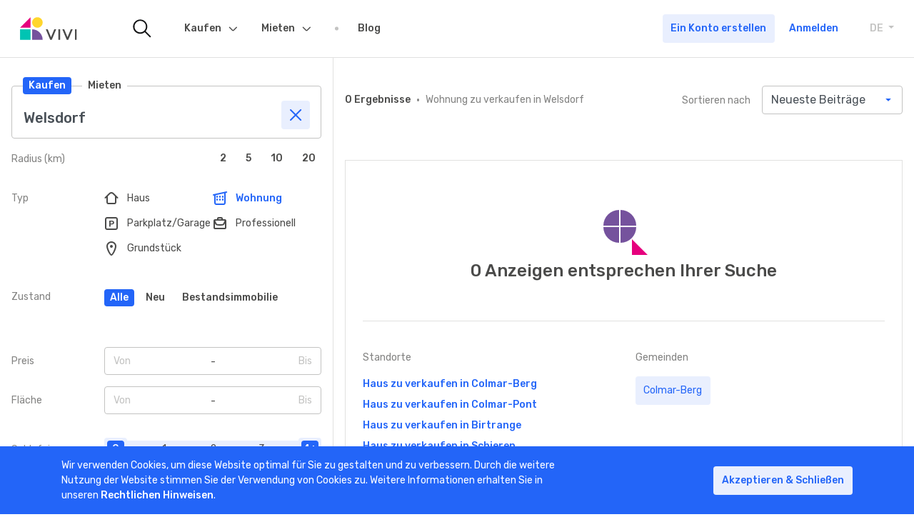

--- FILE ---
content_type: text/html; charset=UTF-8
request_url: https://www.vivi.lu/de/kauf/wohnung/welsdorf-4324
body_size: 11701
content:
<!DOCTYPE html>
<html lang="de">
<head>

	<meta charset="utf-8">
	<meta name="viewport" content="width=device-width, initial-scale=1, shrink-to-fit=no, viewport-fit=cover">

	<link rel="icon" type="image/png" href="/images/favicon.png"/>

	<link href="https://fonts.googleapis.com/css?family=Rubik:400,500&display=swap" rel="stylesheet">

	<title>VIVI - Immobilien Kaufen | Nach einer Immobilie zu verkaufen in Luxemburg suchen.</title>

	<meta name="facebook-domain-verification" content="n7edieuxc97ho1n3n0vd6r3zk77pcs" />

	<meta property="og:title" content="VIVI - Immobilien Kaufen | Nach einer Immobilie zu verkaufen in Luxemburg suchen.">
	<meta property="twitter:title" content="VIVI - Immobilien Kaufen | Nach einer Immobilie zu verkaufen in Luxemburg suchen.">
	<meta name="description" content="Entdecke Immobilien zu verkaufen von zertifizierten Maklern">
	<meta property="og:description" content="Entdecke Immobilien zu verkaufen von zertifizierten Maklern">
	<meta name="twitter:description" content="Entdecke Immobilien zu verkaufen von zertifizierten Maklern">
	<meta name="keywords" content="Immobilien-zu verkaufen, Wohnung zu verkaufen, Kaufen Haus, Kaufen Büro, Kaufen Wohnung, Kaufen Garage, Kaufen Parkplatz, Kaufen Gewerbe">
	<meta property="og:image" content="https://www.vivi.lu/images/sharing/sharing_generic.png">
	<meta name="twitter:image" content="https://www.vivi.lu/images/sharing/sharing_generic.png">
	<meta property="og:url" content="https://www.vivi.lu/buy/apartment/welsdorf-4324">
	<meta property="og:site_name" content="Vivi.lu">
	<meta property="og:type" content="website">

	<script src="https://www.google.com/recaptcha/api.js"></script>

	<!-- PhotoSwipe //-->
	<link rel="stylesheet" href="/libs/photoswipe.css">
	<link rel="stylesheet" href="/resources/photoswipe/default-skin.css">
	<!-- Dropzone //-->
	<link rel="stylesheet" href="/libs/dropzone.min.css">
	<!-- Vivi //-->
	<link rel="stylesheet" href="/shared/css/styles.css">
	<link rel="stylesheet" href="/libs/main.css?ts=315532801">

	<link rel="stylesheet" href="https://cdn.ckeditor.com/ckeditor5/44.1.0/ckeditor5.css">
	<script src="https://cdn.ckeditor.com/ckeditor5/44.1.0/ckeditor5.umd.js"></script>

	
	<script>

		window.dataLayer = window.dataLayer || [];

		window.dataLayer.push(
			{"userType":"visitor","loggedIn":false,"transactionType":10,"propertyType":101,"priceRange":"0 - 0","surfaceRange":"0 - 0"}
		);
	</script>


	
	<script type="application/ld+json">
		{
			"@context": "https://schema.org",
			"@type": "Organization",
			"url": "https://www.vivi.lu",
			"logo": "https://www.vivi.lu/shared/media/logos/vivi-logo-icon.svg"
		}
	</script>

	<!-- Google Tag Manager -->
	<script>
		(function (w, d, s, l, i) {
			w[l] = w[l] || [];
			w[l].push({
				'gtm.start':
					new Date().getTime(), event: 'gtm.js'
			});
			var f = d.getElementsByTagName(s)[0],
				j = d.createElement(s), dl = l != 'dataLayer' ? '&l=' + l : '';
			j.async = true;
			j.src =
				'https://www.googletagmanager.com/gtm.js?id=' + i + dl;
			f.parentNode.insertBefore(j, f);
		})(window, document, 'script', 'dataLayer', 'GTM-53PDL8B');
	</script>
	<!-- End Google Tag Manager -->

	</head>

<body data-logged-in="false">
<!-- Google Tag Manager (noscript) -->
<noscript>
	<iframe src="https://www.googletagmanager.com/ns.html?id=GTM-53PDL8B" height="0" width="0" style="display:none;visibility:hidden"></iframe>
</noscript>
<!-- End Google Tag Manager (noscript) -->
	<div class="vivi-page-wrapper">

		<header class="vivi-nav-header fixed-bottom border-bottom">
	<div class="container -wide px-0">
		<nav class="navbar navbar-expand-lg px-2 px-lg-4">

			<!-- Navbar Logos -->

			<a class="navbar-brand flex-shrink-1 mr-lg-9" href="/de/">

				<img class="d-block d-lg-none" src="/shared/media/logos/vivi-logo-icon.svg" alt="vivi logo icon">

				<img class="d-none d-lg-block" src="/shared/media/logos/vivi-logo.svg" alt="vivi logo large">

			</a>

			<!-- // -->

			<!-- Navbar Search only visible on > LG Viewports -->

			<a href="/de/suchen" class="nav-link-icon -is-animated d-none d-lg-block mr-lg-5">

				<img src="/shared/media/icons/menu/vivi-nav-search.svg" alt="vivi search icon">

			</a>

			<!-- // -->

			<!-- Navigation tabs inside collapsible part of menu -->

			<div class="collapse navbar-collapse" id="navbarCollapse">

				<div class="d-flex justify-content-between align-items-center w-100 px-2 border-bottom d-lg-none">

					<span class="font-weight-bold">Menu</span>

					<div class="vivi-language-selector dropdown d-lg-none">

						<a class="dropdown-toggle text-uppercase d-block py-2" data-toggle="dropdown" aria-haspopup="true" aria-expanded="false">

							DE

							<span class="sr-only">Toggle Dropdown</span>

						</a>

						<div class="dropdown-menu">
															<a class="dropdown-item" href="/fr/achat/appartement/welsdorf-4324">FR</a>
															<a class="dropdown-item" href="/en/buy/apartment/welsdorf-4324">EN</a>
															<a class="dropdown-item" href="/de/kauf/wohnung/welsdorf-4324">DE</a>
													</div>

					</div>

				</div>

				<ul class="navbar-nav">

					
						<div class="d-flex justify-content-between align-items-center w-100 p-2 justify-content-lg-end order-lg-1 flex-shrink-0 flex-lg-shrink-1 d-lg-none">
							<a href="/de/registrieren" class="btn btn-secondary ga-button-signup">
								Ein Konto erstellen
							</a>
							<a href="/de/login" class="btn ml-lg-1 px-0 text-primary ga-button-login">
								Anmelden
							</a>
						</div>

					
					<!-- Nav item -->

					<li class="nav-item dropdown">

						<a class="nav-link" href="/de/kauf">Kaufen <span class="sr-only">(current)</span></a>

						<div class="nav-dropdown-trigger" data-toggle="dropdown" aria-haspopup="true">
							<button class="btn btn-secondary btn-icon">
								<span class="vivi-icon icon-chevron-down"></span>
							</button>
						</div>
						<div class="dropdown-menu" aria-labelledby="navbarDropdownMenuLink">
							<a class="dropdown-item" href="/de/kauf/haus">Haus</a>
							<a class="dropdown-item" href="/de/kauf/wohnung">Wohnung</a>
							<a class="dropdown-item" href="/de/kauf/buro">Büro</a>
							<a class="dropdown-item" href="/de/kauf/parkplatz">Parkplatz</a>
							<a class="dropdown-item" href="/de/kauf/grundstuck">Grundstück</a>
							<div class="dropdown-divider"></div>
							<a class="dropdown-item" href="/de/kauf/haus?state=1">Neu</a>
							<a class="dropdown-item" href="/de/kauf/haus?exclusivity=1">Exklusivität</a>
						</div>
					</li>

					<!-- // -->


					<!-- Nav item -->


					<li class="nav-item dropdown">
						<a class="nav-link" href="/de/mieten">Mieten</a>
						<div class="nav-dropdown-trigger" data-toggle="dropdown" aria-haspopup="true">
							<button class="btn btn-secondary btn-icon">
								<span class="vivi-icon icon-chevron-down"></span>
							</button>
						</div>
						<div class="dropdown-menu" aria-labelledby="navbarDropdownMenuLink">
							<a class="dropdown-item" href="/de/mieten/haus">Haus</a>
							<a class="dropdown-item" href="/de/mieten/wohnung">Wohnung</a>
							<a class="dropdown-item" href="/de/mieten/buro">Büro</a>
							<a class="dropdown-item" href="/de/mieten/parkplatz">Parkplatz</a>
														<div class="dropdown-divider"></div>
							<a class="dropdown-item" href="/de/mieten/wohnung?state=1">Neu</a>
							<a class="dropdown-item" href="/de/mieten/wohnung?exclusivity=1">Exklusivität</a>

						</div>
					</li>

					<!-- // -->


					<!-- Nav item -->

					<li class="nav-item">
						<a class="nav-link" href="https://blog.vivi.lu" target="_blank">Blog</a>
					</li>

					<!-- // -->

				</ul>

			</div>

			<!-- // -->

			<!-- Links with icons and hamburger menu -->

			<div class="ml-auto d-flex flex-grow-1 flex-lg-grow-0 align-items-center">

				<a href="/de/suchen" class="nav-link-icon mr-1 d-lg-none">
					<img src="/shared/media/icons/menu/vivi-nav-search.svg" alt="vivi search icon">
				</a>

				
				
					<a href="/de/login" class="nav-link-icon mr-1 mr-lg-5 d-block d-lg-none">
						<span class="d-inline-block position-relative">
							<img src="/shared/media/icons/menu/vivi-nav-alerts.svg" alt="">
						</span>
					</a>

					<a href="/de/login" class="nav-link-icon mr-1 mr-lg-5 d-block d-lg-none">
						<span class="d-inline-block position-relative">
							<span class="nav-link-notification badge badge-rounded badge-primary"></span>
							<img src="/shared/media/icons/menu/vivi-nav-like.svg" alt="">
						</span>
					</a>

					<a href="/de/login" class="nav-link-icon mr-1 mr-sm-2 mr-lg-5 d-block d-lg-none">
						<span class="d-inline-block position-relative">
							<img src="/shared/media/icons/menu/vivi-nav-user.svg" alt="">
						</span>
					</a>

					<div class="d-none d-lg-flex mr-lg-5">

						<a href="/de/registrieren" target="_blank" class="mr-1 btn btn-secondary ga-button-signup">
							Ein Konto erstellen
						</a>

						<a href="/de/login" class="btn ga-button-login text-primary">
							Anmelden
						</a>

					</div>

				
			</div>

			<div class="ml-auto">

				<button class="navbar-toggler" type="button" data-toggle="collapse" data-target="#navbarCollapse" aria-controls="navbarSupportedContent" aria-expanded="false" aria-label="Toggle navigation">
					<span class="navbar-toggler-line"></span>
					<span class="navbar-toggler-line"></span>
					<span class="navbar-toggler-line"></span>
				</button>

			</div>

			<div class="vivi-language-selector dropdown d-none d-lg-block">
				<a class="dropdown-toggle text-uppercase d-block" data-toggle="dropdown" aria-haspopup="true" aria-expanded="false">
					DE
					<span class="sr-only">Toggle Dropdown</span>
				</a>
				<div class="dropdown-menu">
											<a class="dropdown-item" href="/fr/achat/appartement/welsdorf-4324">FR</a>
											<a class="dropdown-item" href="/en/buy/apartment/welsdorf-4324">EN</a>
											<a class="dropdown-item" href="/de/kauf/wohnung/welsdorf-4324">DE</a>
									</div>
			</div>

			<!-- // -->

		</nav>
	</div>
</header>

		<main class="vivi-content -search mb-n5 mb-lg-n9">

			<div class="vivi-content__top">
	<div id="vivi-search-container">

		<div class="container -wide">

			<div class="row flex-nowrap align-items-md-stretch">

				<div class="col vivi-content__search-block-wrapper" id="search-wrapper">

					<div class="bg-white px-2 py-1 fixed-top h-auto d-md-none ">
						<button class="btn btn-secondary flex-shrink-0 mr-1" id="search-close">
							<span class="vivi-icon icon-close"></span>
							<span class="btn-text">Filter</span>
						</button>
					</div>

					<div class="vivi-search-block">

						<form action="/de/suchen" method="post" class="vivi-form" data-init="1"
							  data-autosubmit="1" data-key="search">

							<input type="hidden" name="sorting" class="vivi-hidden" value="dateDESC">							<input type="hidden" name="page" class="vivi-hidden" value="1">
							<div class="vivi-search mb-2">

	<div class="vivi-search__label-group">
		<a href="#" class="vivi-search__label btn btn-primary btn-sm"
		   data-value="10">Kaufen</a>
		<a href="#" class="vivi-search__label btn btn-primary btn-sm -is-inactive"
		   data-value="11">Mieten</a>
	</div>

	<input type="text" class="vivi-search__input form-control pt-5 pb-2" value="Welsdorf" placeholder="Gemeinde, Ortschaft">

	<div class="vivi-search__clear btn btn-icon btn-secondary" >
		<span class="vivi-icon icon-close"></span>
	</div>

	<div class="vivi-autocomplete" style="display: none">
		<div class="vivi-autocomplete__category" data-type="municipality">
			<div class="vivi-autocomplete__title">Gemeinde</div>
			<div class="vivi-autocomplete__results"></div>
		</div>
		<div class="vivi-autocomplete__category" data-type="city">
			<div class="vivi-autocomplete__title">Ortschaft</div>
			<div class="vivi-autocomplete__results"></div>
		</div>
		<div class="vivi-autocomplete__item -no-result">Keine Ergebnisse</div>
	</div>

	<input type="hidden" name="locationValue" value="Welsdorf">
	<input type="hidden" name="locationType" value="city">
	<input type="hidden" name="latitude" value="49.817651">
	<input type="hidden" name="longitude" value="6.089202">
	<input type="hidden" name="locationReference" value="4324">

</div>
							<div class="d-flex align-items-center justify-content-between js-radius">

								<span class="vivi-search-block__label text-gray-medium">Radius (km)</span>

								<div class="vivi-segment" data-name="radius">
	<div class="d-flex align-items-center justify-content-between">
		<div>
							<button class="btn btn-sm btn-primary ml-1 -is-inactive" data-value="2">2</button>
							<button class="btn btn-sm btn-primary ml-1 -is-inactive" data-value="5">5</button>
							<button class="btn btn-sm btn-primary ml-1 -is-inactive" data-value="10">10</button>
							<button class="btn btn-sm btn-primary ml-1 -is-inactive" data-value="20">20</button>
					</div>
	</div>
</div>
							</div>

							<hr class="my-2 my-lg-0 mt-lg-5">

							<div class="d-lg-flex flex-lg-row justify-content-between">
								<span class="vivi-search-block__label text-gray-medium ">Typ</span>
								<div class="vivi-filters vivi-search-block__filters-wrapper mt-1 mt-lg-0" data-name="type">

	
			<div class="vivi-search-block__filter js-filter-option" data-value="102" >
			<label for="filter102" class="vivi-filter">
				<input type="radio" id="filter102" class="vivi-filter__input d-none" name="type"
					   value="102">
				<span class="vivi-filter__icon vivi-icon icon-house"></span>
				<span class="vivi-filter__text">Haus</span>
			</label>
		</div>
			<div class="vivi-search-block__filter js-filter-option" data-value="101" >
			<label for="filter101" class="vivi-filter">
				<input type="radio" id="filter101" class="vivi-filter__input d-none" name="type"
					   value="101" checked>
				<span class="vivi-filter__icon vivi-icon icon-appartement"></span>
				<span class="vivi-filter__text">Wohnung</span>
			</label>
		</div>
			<div class="vivi-search-block__filter js-filter-option" data-value="112" >
			<label for="filter112" class="vivi-filter">
				<input type="radio" id="filter112" class="vivi-filter__input d-none" name="type"
					   value="112">
				<span class="vivi-filter__icon vivi-icon icon-parking"></span>
				<span class="vivi-filter__text">Parkplatz/Garage</span>
			</label>
		</div>
			<div class="vivi-search-block__filter js-filter-option" data-value="103" >
			<label for="filter103" class="vivi-filter">
				<input type="radio" id="filter103" class="vivi-filter__input d-none" name="type"
					   value="103">
				<span class="vivi-filter__icon vivi-icon icon-pro"></span>
				<span class="vivi-filter__text">Professionell</span>
			</label>
		</div>
			<div class="vivi-search-block__filter js-filter-option" data-value="104" >
			<label for="filter104" class="vivi-filter">
				<input type="radio" id="filter104" class="vivi-filter__input d-none" name="type"
					   value="104">
				<span class="vivi-filter__icon vivi-icon icon-pin"></span>
				<span class="vivi-filter__text">Grundstück</span>
			</label>
		</div>
	
</div>							</div>

							<hr class="my-2 my-lg-0 mt-lg-5">

							<div class="d-lg-flex flex-lg-row">
								<span class="vivi-search-block__label text-gray-medium ">Zustand</span>
								<div class="mt-1 mt-lg-0 mb-2">
									<div class="align-items-center d-flex flex-wrap vivi-button" data-name="state">
										<button
											class="btn btn-sm btn-primary mr-1 mb-1 js-button-option ">Alle</button>
										<button
											class="btn btn-sm btn-primary mr-1 mb-1 js-button-option  -is-inactive "
											data-value="1">Neu</button>
										<button
											class="btn btn-sm btn-primary mr-1 mb-1 js-button-option  -is-inactive "
											data-value="2">Bestandsimmobilie</button>
									</div>
								</div>
							</div>

							<hr class="my-2 my-lg-0 mt-lg-5">

							<div
								class="d-lg-flex flex-lg-row justify-content-between align-items-center mb-2 js-price">
								<span
									class="vivi-search-block__label text-gray-medium">Preis</span>
								<div class="mt-1 mt-lg-0 flex-grow-1">
									<div class="vivi-boundary" data-name="price" data-selected-min="0" data-selected-max="0">
	<div class="vivi-boundary__trigger d-flex flex-row justify-content-between">
		<span class="vivi-boundary__cell -is-disabled w-50" data-label="Von">Von</span>
		<span class="vivi-boundary__cell -is-disabled w-50 text-right" data-label="Bis">Bis</span>
	</div>
	<div class="vivi-boundary__choices-container">
		<div class="d-flex flew-row w-100">
			<div class="vivi-boundary__col -min-values d-flex flex-column w-50">
				<span class="vivi-boundary__cell" data-value="0">0</span>
									<span class="vivi-boundary__cell" data-value="50000">50.000 €</span>
									<span class="vivi-boundary__cell" data-value="100000">100.000 €</span>
									<span class="vivi-boundary__cell" data-value="150000">150.000 €</span>
									<span class="vivi-boundary__cell" data-value="200000">200.000 €</span>
									<span class="vivi-boundary__cell" data-value="250000">250.000 €</span>
									<span class="vivi-boundary__cell" data-value="300000">300.000 €</span>
									<span class="vivi-boundary__cell" data-value="350000">350.000 €</span>
									<span class="vivi-boundary__cell" data-value="400000">400.000 €</span>
									<span class="vivi-boundary__cell" data-value="450000">450.000 €</span>
									<span class="vivi-boundary__cell" data-value="500000">500.000 €</span>
									<span class="vivi-boundary__cell" data-value="550000">550.000 €</span>
									<span class="vivi-boundary__cell" data-value="600000">600.000 €</span>
									<span class="vivi-boundary__cell" data-value="650000">650.000 €</span>
									<span class="vivi-boundary__cell" data-value="700000">700.000 €</span>
									<span class="vivi-boundary__cell" data-value="750000">750.000 €</span>
									<span class="vivi-boundary__cell" data-value="800000">800.000 €</span>
									<span class="vivi-boundary__cell" data-value="900000">900.000 €</span>
									<span class="vivi-boundary__cell" data-value="1000000">1.000.000 €</span>
									<span class="vivi-boundary__cell" data-value="1250000">1.250.000 €</span>
									<span class="vivi-boundary__cell" data-value="1500000">1.500.000 €</span>
									<span class="vivi-boundary__cell" data-value="1750000">1.750.000 €</span>
									<span class="vivi-boundary__cell" data-value="2000000">2.000.000 €</span>
									<span class="vivi-boundary__cell" data-value="2500000">2.500.000 €</span>
									<span class="vivi-boundary__cell" data-value="3000000">3.000.000 €</span>
									<span class="vivi-boundary__cell" data-value="4000000">4.000.000 €</span>
									<span class="vivi-boundary__cell" data-value="5000000">5.000.000 €</span>
							</div>
			<div class="vivi-boundary__col -max-values d-flex flex-column w-50 text-right">
				<span class="vivi-boundary__cell" data-value="0">0</span>
									<span class="vivi-boundary__cell" data-value="50000">50.000 €</span>
									<span class="vivi-boundary__cell" data-value="100000">100.000 €</span>
									<span class="vivi-boundary__cell" data-value="150000">150.000 €</span>
									<span class="vivi-boundary__cell" data-value="200000">200.000 €</span>
									<span class="vivi-boundary__cell" data-value="250000">250.000 €</span>
									<span class="vivi-boundary__cell" data-value="300000">300.000 €</span>
									<span class="vivi-boundary__cell" data-value="350000">350.000 €</span>
									<span class="vivi-boundary__cell" data-value="400000">400.000 €</span>
									<span class="vivi-boundary__cell" data-value="450000">450.000 €</span>
									<span class="vivi-boundary__cell" data-value="500000">500.000 €</span>
									<span class="vivi-boundary__cell" data-value="550000">550.000 €</span>
									<span class="vivi-boundary__cell" data-value="600000">600.000 €</span>
									<span class="vivi-boundary__cell" data-value="650000">650.000 €</span>
									<span class="vivi-boundary__cell" data-value="700000">700.000 €</span>
									<span class="vivi-boundary__cell" data-value="750000">750.000 €</span>
									<span class="vivi-boundary__cell" data-value="800000">800.000 €</span>
									<span class="vivi-boundary__cell" data-value="900000">900.000 €</span>
									<span class="vivi-boundary__cell" data-value="1000000">1.000.000 €</span>
									<span class="vivi-boundary__cell" data-value="1250000">1.250.000 €</span>
									<span class="vivi-boundary__cell" data-value="1500000">1.500.000 €</span>
									<span class="vivi-boundary__cell" data-value="1750000">1.750.000 €</span>
									<span class="vivi-boundary__cell" data-value="2000000">2.000.000 €</span>
									<span class="vivi-boundary__cell" data-value="2500000">2.500.000 €</span>
									<span class="vivi-boundary__cell" data-value="3000000">3.000.000 €</span>
									<span class="vivi-boundary__cell" data-value="4000000">4.000.000 €</span>
									<span class="vivi-boundary__cell" data-value="5000000">5.000.000 €</span>
							</div>
		</div>
	</div>
</div>
								</div>
							</div>

							<div class="d-none flex-lg-row justify-content-between align-items-center mb-2 js-price-location ">
								<span class="vivi-search-block__label text-gray-medium">Miete</span>
								<div class="mt-1 mt-lg-0 flex-grow-1">
									<div class="vivi-boundary" data-name="price_rent" data-selected-min="0" data-selected-max="0">
	<div class="vivi-boundary__trigger d-flex flex-row justify-content-between">
		<span class="vivi-boundary__cell -is-disabled w-50" data-label="Von">Von</span>
		<span class="vivi-boundary__cell -is-disabled w-50 text-right" data-label="Bis">Bis</span>
	</div>
	<div class="vivi-boundary__choices-container">
		<div class="d-flex flew-row w-100">
			<div class="vivi-boundary__col -min-values d-flex flex-column w-50">
				<span class="vivi-boundary__cell" data-value="0">0</span>
									<span class="vivi-boundary__cell" data-value="100">100 €</span>
									<span class="vivi-boundary__cell" data-value="200">200 €</span>
									<span class="vivi-boundary__cell" data-value="400">400 €</span>
									<span class="vivi-boundary__cell" data-value="600">600 €</span>
									<span class="vivi-boundary__cell" data-value="800">800 €</span>
									<span class="vivi-boundary__cell" data-value="1000">1.000 €</span>
									<span class="vivi-boundary__cell" data-value="1250">1.250 €</span>
									<span class="vivi-boundary__cell" data-value="1500">1.500 €</span>
									<span class="vivi-boundary__cell" data-value="1750">1.750 €</span>
									<span class="vivi-boundary__cell" data-value="2000">2.000 €</span>
									<span class="vivi-boundary__cell" data-value="2500">2.500 €</span>
									<span class="vivi-boundary__cell" data-value="3000">3.000 €</span>
									<span class="vivi-boundary__cell" data-value="3500">3.500 €</span>
									<span class="vivi-boundary__cell" data-value="4000">4.000 €</span>
									<span class="vivi-boundary__cell" data-value="4500">4.500 €</span>
									<span class="vivi-boundary__cell" data-value="5000">5.000 €</span>
									<span class="vivi-boundary__cell" data-value="10000">10.000 €</span>
									<span class="vivi-boundary__cell" data-value="15000">15.000 €</span>
									<span class="vivi-boundary__cell" data-value="20000">20.000 €</span>
							</div>
			<div class="vivi-boundary__col -max-values d-flex flex-column w-50 text-right">
				<span class="vivi-boundary__cell" data-value="0">0</span>
									<span class="vivi-boundary__cell" data-value="100">100 €</span>
									<span class="vivi-boundary__cell" data-value="200">200 €</span>
									<span class="vivi-boundary__cell" data-value="400">400 €</span>
									<span class="vivi-boundary__cell" data-value="600">600 €</span>
									<span class="vivi-boundary__cell" data-value="800">800 €</span>
									<span class="vivi-boundary__cell" data-value="1000">1.000 €</span>
									<span class="vivi-boundary__cell" data-value="1250">1.250 €</span>
									<span class="vivi-boundary__cell" data-value="1500">1.500 €</span>
									<span class="vivi-boundary__cell" data-value="1750">1.750 €</span>
									<span class="vivi-boundary__cell" data-value="2000">2.000 €</span>
									<span class="vivi-boundary__cell" data-value="2500">2.500 €</span>
									<span class="vivi-boundary__cell" data-value="3000">3.000 €</span>
									<span class="vivi-boundary__cell" data-value="3500">3.500 €</span>
									<span class="vivi-boundary__cell" data-value="4000">4.000 €</span>
									<span class="vivi-boundary__cell" data-value="4500">4.500 €</span>
									<span class="vivi-boundary__cell" data-value="5000">5.000 €</span>
									<span class="vivi-boundary__cell" data-value="10000">10.000 €</span>
									<span class="vivi-boundary__cell" data-value="15000">15.000 €</span>
									<span class="vivi-boundary__cell" data-value="20000">20.000 €</span>
							</div>
		</div>
	</div>
</div>
								</div>
							</div>

							<div class="d-lg-flex flex-lg-row justify-content-between align-items-center mb-2 js-surface">
								<span class="vivi-search-block__label text-gray-medium">Fläche</span>
								<div class="mt-1 mt-lg-0 flex-grow-1">
									<div class="vivi-boundary" data-name="surface" data-selected-min="0" data-selected-max="0">
	<div class="vivi-boundary__trigger d-flex flex-row justify-content-between">
		<span class="vivi-boundary__cell -is-disabled w-50" data-label="Von">Von</span>
		<span class="vivi-boundary__cell -is-disabled w-50 text-right" data-label="Bis">Bis</span>
	</div>
	<div class="vivi-boundary__choices-container">
		<div class="d-flex flew-row w-100">
			<div class="vivi-boundary__col -min-values d-flex flex-column w-50">
				<span class="vivi-boundary__cell" data-value="0">0</span>
									<span class="vivi-boundary__cell" data-value="20">20 m2</span>
									<span class="vivi-boundary__cell" data-value="40">40 m2</span>
									<span class="vivi-boundary__cell" data-value="60">60 m2</span>
									<span class="vivi-boundary__cell" data-value="80">80 m2</span>
									<span class="vivi-boundary__cell" data-value="100">100 m2</span>
									<span class="vivi-boundary__cell" data-value="120">120 m2</span>
									<span class="vivi-boundary__cell" data-value="140">140 m2</span>
									<span class="vivi-boundary__cell" data-value="160">160 m2</span>
									<span class="vivi-boundary__cell" data-value="180">180 m2</span>
									<span class="vivi-boundary__cell" data-value="200">200 m2</span>
									<span class="vivi-boundary__cell" data-value="250">250 m2</span>
									<span class="vivi-boundary__cell" data-value="300">300 m2</span>
							</div>
			<div class="vivi-boundary__col -max-values d-flex flex-column w-50 text-right">
				<span class="vivi-boundary__cell" data-value="0">0</span>
									<span class="vivi-boundary__cell" data-value="20">20 m2</span>
									<span class="vivi-boundary__cell" data-value="40">40 m2</span>
									<span class="vivi-boundary__cell" data-value="60">60 m2</span>
									<span class="vivi-boundary__cell" data-value="80">80 m2</span>
									<span class="vivi-boundary__cell" data-value="100">100 m2</span>
									<span class="vivi-boundary__cell" data-value="120">120 m2</span>
									<span class="vivi-boundary__cell" data-value="140">140 m2</span>
									<span class="vivi-boundary__cell" data-value="160">160 m2</span>
									<span class="vivi-boundary__cell" data-value="180">180 m2</span>
									<span class="vivi-boundary__cell" data-value="200">200 m2</span>
									<span class="vivi-boundary__cell" data-value="250">250 m2</span>
									<span class="vivi-boundary__cell" data-value="300">300 m2</span>
							</div>
		</div>
	</div>
</div>
								</div>
							</div>

							<hr class="my-2 my-lg-0 mt-lg-5">

							<div class="d-lg-flex flex-lg-row justify-content-between align-items-center mb-2 js-bedroom">
								<span class="vivi-search-block__label text-gray-medium">Schlafzimmer</span>
								<div class="mt-1 mt-lg-0 flex-grow-1">
									<div class="vivi-range" data-name="bedroom">
		<div class="vivi-range__container">

									<div class="vivi-range__element" data-value="0">0</div>
							<div class="vivi-range__element" data-value="1">1</div>
							<div class="vivi-range__element" data-value="2">2</div>
							<div class="vivi-range__element" data-value="3">3</div>
							<div class="vivi-range__element" data-value="4">4+</div>
					
		<div class="vivi-range__selection"></div>
		<div class="vivi-range__selected"></div>

	</div>

	<input type="hidden" name="bedroom" value="">

</div>								</div>
							</div>

							<div class="d-lg-flex flex-lg-row justify-content-between align-items-center mb-5 js-parking">
								<span class="vivi-search-block__label text-gray-medium">Parkplatz</span>
								<div class="mt-1 mt-lg-0 flex-grow-1">
									<div class="vivi-range" data-name="garage">
		<div class="vivi-range__container">

									<div class="vivi-range__element" data-value="0">0</div>
							<div class="vivi-range__element" data-value="1">1</div>
							<div class="vivi-range__element" data-value="2">2</div>
							<div class="vivi-range__element" data-value="3">3</div>
							<div class="vivi-range__element" data-value="4">4+</div>
					
		<div class="vivi-range__selection"></div>
		<div class="vivi-range__selected"></div>

	</div>

	<input type="hidden" name="garage" value="">

</div>								</div>
							</div>

							<div class="d-lg-flex flex-lg-row justify-content-between align-items-baseline mb-5 ">
								<span class="vivi-search-block__label text-gray-medium ">Nur</span>
								<div class="mt-1 mt-lg-0 flex-grow-1">
										
<label class="custom-control custom-checkbox -exclusive">
	<input type="checkbox"  class="vivi-checkbox custom-control-input" name="exclusivity"  >
	<span class="custom-control-label">
					<img src="/shared/media/logos/vivi-logo-icon.svg" class="custom-checkbox-icon">
				Exklusivität
	</span>
</label>										
<label class="custom-control custom-checkbox ">
	<input type="checkbox"  class="vivi-checkbox custom-control-input" name="memberAgencyOnly"  >
	<span class="custom-control-label">
					<img src="/images/member-badge.svg" class="custom-checkbox-icon">
				Mitglied des « Chambre Immobilière »
	</span>
</label>								</div>
							</div>

							
							<div class="d-lg-flex flex-lg-row justify-content-between align-items-baseline mb-5">
	<span class="vivi-search-block__label text-gray-medium ">Innenausstattung</span>
	<div class="mt-1 mt-lg-0 w-75">

		<!-- Val: {&quot;limit&quot;:20,&quot;page&quot;:1,&quot;transaction&quot;:10,&quot;type&quot;:101,&quot;radius&quot;:0,&quot;price_min&quot;:0,&quot;price_max&quot;:0,&quot;surface_min&quot;:0,&quot;surface_max&quot;:0,&quot;bedroom_min&quot;:0,&quot;bedroom_max&quot;:0,&quot;projects&quot;:false,&quot;exclusivity&quot;:false,&quot;new&quot;:null,&quot;state&quot;:0,&quot;memberAgencyOnly&quot;:false,&quot;locationType&quot;:&quot;&quot;,&quot;locationValue&quot;:&quot;Welsdorf&quot;,&quot;locationLat&quot;:0,&quot;locationLong&quot;:0,&quot;locationReference&quot;:4324,&quot;sorting&quot;:&quot;dateDESC&quot;,&quot;bathroom_min&quot;:0,&quot;bathroom_max&quot;:0,&quot;garage_min&quot;:0,&quot;garage_max&quot;:0,&quot;elevator&quot;:false,&quot;kitchen_fitted&quot;:false,&quot;kitchen_separated&quot;:false,&quot;cellar&quot;:false,&quot;attic&quot;:false,&quot;glazing_double&quot;:false,&quot;glazing_triple&quot;:false,&quot;shutters_electric&quot;:false,&quot;balcony&quot;:false,&quot;parking_exterior&quot;:false,&quot;garden&quot;:false,&quot;terrace&quot;:false,&quot;pool&quot;:false,&quot;alarm&quot;:false,&quot;laundry&quot;:false,&quot;reinforced_door&quot;:false,&quot;immediate_availability&quot;:false,&quot;availability&quot;:false,&quot;disabled_access&quot;:false}//-->

		
										
				
<label class="custom-control custom-checkbox ">
	<input type="checkbox"  class="vivi-checkbox custom-control-input" name="elevator"  >
	<span class="custom-control-label">
				Fahrstuhl
	</span>
</label>		
										
				
<label class="custom-control custom-checkbox ">
	<input type="checkbox"  class="vivi-checkbox custom-control-input" name="kitchen_fitted"  >
	<span class="custom-control-label">
				Einbauküche
	</span>
</label>		
										
				
<label class="custom-control custom-checkbox ">
	<input type="checkbox"  class="vivi-checkbox custom-control-input" name="kitchen_separated"  >
	<span class="custom-control-label">
				separate Küche
	</span>
</label>		
										
				
<label class="custom-control custom-checkbox ">
	<input type="checkbox"  class="vivi-checkbox custom-control-input" name="cellar"  >
	<span class="custom-control-label">
				Keller
	</span>
</label>		
										
				
<label class="custom-control custom-checkbox ">
	<input type="checkbox"  class="vivi-checkbox custom-control-input" name="attic"  >
	<span class="custom-control-label">
				Dachboden
	</span>
</label>		
										
				
<label class="custom-control custom-checkbox ">
	<input type="checkbox"  class="vivi-checkbox custom-control-input" name="glazing_double"  >
	<span class="custom-control-label">
				Doppelverglasung
	</span>
</label>		
										
				
<label class="custom-control custom-checkbox ">
	<input type="checkbox"  class="vivi-checkbox custom-control-input" name="glazing_triple"  >
	<span class="custom-control-label">
				Dreifachverglasung
	</span>
</label>		
										
				
<label class="custom-control custom-checkbox ">
	<input type="checkbox"  class="vivi-checkbox custom-control-input" name="shutters_electric"  >
	<span class="custom-control-label">
				Elektrische Rollläden
	</span>
</label>			</div>
</div>
							<div class="d-lg-flex flex-lg-row justify-content-between align-items-baseline mb-5">
	<span class="vivi-search-block__label text-gray-medium ">Außenausstattung</span>
	<div class="mt-1 mt-lg-0 w-75">

		<!-- Val: {&quot;limit&quot;:20,&quot;page&quot;:1,&quot;transaction&quot;:10,&quot;type&quot;:101,&quot;radius&quot;:0,&quot;price_min&quot;:0,&quot;price_max&quot;:0,&quot;surface_min&quot;:0,&quot;surface_max&quot;:0,&quot;bedroom_min&quot;:0,&quot;bedroom_max&quot;:0,&quot;projects&quot;:false,&quot;exclusivity&quot;:false,&quot;new&quot;:null,&quot;state&quot;:0,&quot;memberAgencyOnly&quot;:false,&quot;locationType&quot;:&quot;&quot;,&quot;locationValue&quot;:&quot;Welsdorf&quot;,&quot;locationLat&quot;:0,&quot;locationLong&quot;:0,&quot;locationReference&quot;:4324,&quot;sorting&quot;:&quot;dateDESC&quot;,&quot;bathroom_min&quot;:0,&quot;bathroom_max&quot;:0,&quot;garage_min&quot;:0,&quot;garage_max&quot;:0,&quot;elevator&quot;:false,&quot;kitchen_fitted&quot;:false,&quot;kitchen_separated&quot;:false,&quot;cellar&quot;:false,&quot;attic&quot;:false,&quot;glazing_double&quot;:false,&quot;glazing_triple&quot;:false,&quot;shutters_electric&quot;:false,&quot;balcony&quot;:false,&quot;parking_exterior&quot;:false,&quot;garden&quot;:false,&quot;terrace&quot;:false,&quot;pool&quot;:false,&quot;alarm&quot;:false,&quot;laundry&quot;:false,&quot;reinforced_door&quot;:false,&quot;immediate_availability&quot;:false,&quot;availability&quot;:false,&quot;disabled_access&quot;:false}//-->

		
										
				
<label class="custom-control custom-checkbox ">
	<input type="checkbox"  class="vivi-checkbox custom-control-input" name="balcony"  >
	<span class="custom-control-label">
				Balkon
	</span>
</label>		
										
				
<label class="custom-control custom-checkbox ">
	<input type="checkbox"  class="vivi-checkbox custom-control-input" name="parking_exterior"  >
	<span class="custom-control-label">
				Außenparkplatz
	</span>
</label>		
										
				
<label class="custom-control custom-checkbox ">
	<input type="checkbox"  class="vivi-checkbox custom-control-input" name="garden"  >
	<span class="custom-control-label">
				Garten
	</span>
</label>		
										
				
<label class="custom-control custom-checkbox ">
	<input type="checkbox"  class="vivi-checkbox custom-control-input" name="terrace"  >
	<span class="custom-control-label">
				Terrasse
	</span>
</label>		
										
				
<label class="custom-control custom-checkbox ">
	<input type="checkbox"  class="vivi-checkbox custom-control-input" name="pool"  >
	<span class="custom-control-label">
				Pool
	</span>
</label>		
										
				
<label class="custom-control custom-checkbox ">
	<input type="checkbox"  class="vivi-checkbox custom-control-input" name="alarm"  >
	<span class="custom-control-label">
				Alarm
	</span>
</label>			</div>
</div>
							<div class="d-lg-flex flex-lg-row justify-content-between align-items-baseline mb-5">
	<span class="vivi-search-block__label text-gray-medium ">Sonstiges</span>
	<div class="mt-1 mt-lg-0 w-75">

		<!-- Val: {&quot;limit&quot;:20,&quot;page&quot;:1,&quot;transaction&quot;:10,&quot;type&quot;:101,&quot;radius&quot;:0,&quot;price_min&quot;:0,&quot;price_max&quot;:0,&quot;surface_min&quot;:0,&quot;surface_max&quot;:0,&quot;bedroom_min&quot;:0,&quot;bedroom_max&quot;:0,&quot;projects&quot;:false,&quot;exclusivity&quot;:false,&quot;new&quot;:null,&quot;state&quot;:0,&quot;memberAgencyOnly&quot;:false,&quot;locationType&quot;:&quot;&quot;,&quot;locationValue&quot;:&quot;Welsdorf&quot;,&quot;locationLat&quot;:0,&quot;locationLong&quot;:0,&quot;locationReference&quot;:4324,&quot;sorting&quot;:&quot;dateDESC&quot;,&quot;bathroom_min&quot;:0,&quot;bathroom_max&quot;:0,&quot;garage_min&quot;:0,&quot;garage_max&quot;:0,&quot;elevator&quot;:false,&quot;kitchen_fitted&quot;:false,&quot;kitchen_separated&quot;:false,&quot;cellar&quot;:false,&quot;attic&quot;:false,&quot;glazing_double&quot;:false,&quot;glazing_triple&quot;:false,&quot;shutters_electric&quot;:false,&quot;balcony&quot;:false,&quot;parking_exterior&quot;:false,&quot;garden&quot;:false,&quot;terrace&quot;:false,&quot;pool&quot;:false,&quot;alarm&quot;:false,&quot;laundry&quot;:false,&quot;reinforced_door&quot;:false,&quot;immediate_availability&quot;:false,&quot;availability&quot;:false,&quot;disabled_access&quot;:false}//-->

		
										
				
<label class="custom-control custom-checkbox ">
	<input type="checkbox"  class="vivi-checkbox custom-control-input" name="laundry"  >
	<span class="custom-control-label">
				Waschküche
	</span>
</label>		
										
				
<label class="custom-control custom-checkbox ">
	<input type="checkbox"  class="vivi-checkbox custom-control-input" name="reinforced_door"  >
	<span class="custom-control-label">
				Panzertür
	</span>
</label>		
										
				
<label class="custom-control custom-checkbox ">
	<input type="checkbox"  class="vivi-checkbox custom-control-input" name="availability"  >
	<span class="custom-control-label">
				Sofort verfügbar
	</span>
</label>		
										
				
<label class="custom-control custom-checkbox ">
	<input type="checkbox"  class="vivi-checkbox custom-control-input" name="disabled_access"  >
	<span class="custom-control-label">
				Behindertengerechter Zugang
	</span>
</label>			</div>
</div>
							<div class="search-actions">

								<div class="actions-wrapper js-search-actions">

                                    <button type="submit" class="vivi-search-block__update btn btn-danger d-block d-md-none">Suchen</button>

									<div class="d-flex">
																					<button type="button" class="vivi-search-block__save btn btn-success flex-fill" data-toggle="modal" data-target="#loginModal">Benachrichtigung erstellen</button>
										
									</div>

								</div>

							</div>

							
						</form>


						<div class="search-map js-search-map-wrapper">
						



<div class="vivi-f4-map" id="f4-map"
	 data-latitude="49.717888"
	 data-longitude="6.132803"
	 data-zoom="10"
	 data-map-labels="{&quot;poiHeader&quot;:&quot;N\u00fctzliche Adressen&quot;,&quot;sunHeader&quot;:&quot;Tageslauf der Sonne&quot;,&quot;morning&quot;:&quot;Morgen&quot;,&quot;evening&quot;:&quot;Abend&quot;,&quot;attractions&quot;:&quot;Touristenattraktionen&quot;,&quot;entertainment&quot;:&quot;Unterhaltung&quot;,&quot;businesses&quot;:&quot;Gesch\u00e4fte, L\u00e4den&quot;,&quot;education&quot;:&quot;Bildung&quot;,&quot;eatdrink&quot;:&quot;Essen &amp; Trinken&quot;,&quot;healthservices&quot;:&quot;Gesundheitsdienste&quot;,&quot;transport&quot;:&quot;Transport&quot;,&quot;shops&quot;:&quot;Gesch\u00e4fte&quot;}"
	 data-layer-labels="{&quot;architecture&quot;:&quot;Architektur&quot;,&quot;cult.venues&quot;:&quot;Anbetungsst\u00e4tte&quot;,&quot;museums&quot;:&quot;Museen&quot;,&quot;hairdresser&quot;:&quot;Friseur&quot;,&quot;thermal.baths&quot;:&quot;Thermalb\u00e4der&quot;,&quot;aqua.center&quot;:&quot;Wassersportzentrum&quot;,&quot;cinema&quot;:&quot;Kino&quot;,&quot;sports.and.leisure.facilities&quot;:&quot;Sport- und Freizeiteinrichtungen&quot;,&quot;parcs&quot;:&quot;Parks&quot;,&quot;theatre&quot;:&quot;Theater&quot;,&quot;daycare&quot;:&quot;Kinderkrippe&quot;,&quot;primary.school&quot;:&quot;Grundschule&quot;,&quot;secondary.school&quot;:&quot;Gymnasium&quot;,&quot;university&quot;:&quot;Universit\u00e4t&quot;,&quot;shops&quot;:&quot;Gesch\u00e4fte&quot;,&quot;bars&quot;:&quot;Bars&quot;,&quot;brewery&quot;:&quot;Brauerei&quot;,&quot;cafes&quot;:&quot;Caf\u00e9s&quot;,&quot;fastfood&quot;:&quot;Fast Food&quot;,&quot;restaurants&quot;:&quot;Restaurants&quot;,&quot;clinique&quot;:&quot;Klinik&quot;,&quot;doctor&quot;:&quot;Arzt&quot;,&quot;pharmacy&quot;:&quot;Apotheke&quot;,&quot;police&quot;:&quot;Polizei&quot;,&quot;bank&quot;:&quot;Bank&quot;,&quot;bus&quot;:&quot;Bus&quot;,&quot;train&quot;:&quot;Zug&quot;,&quot;tram&quot;:&quot;Stra\u00dfenbahn&quot;}"
	 	></div>


<script src="//core.f4map.com/api.js?api_key=2XXSF2A0PC4RYKKDZ34ZS5ZCCF1D8Y01US8M58HA"></script>
						</div>

					</div>

				</div>

				<div class="col">

					<div class="vivi-content__search-results">

						<div class="d-md-flex justify-content-md-between align-items-md-center my-2 mt-md-0 mb-md-9">
							<div class="font-weight-bold mr-md-3 d-flex flex-row align-items-center flex-wrap">
								<div class="vivi-content__search-total search-total flex-shrink-0">
									<span class="font-weight-bold">0 Ergebnisse</span>
								</div>
								<h1 class="vivi-content__search-title text-gray-medium js-search-title">Wohnung zu verkaufen in Welsdorf</h1>
							</div>
							<div class="vivi-filters-bar">
								<div class="d-flex justify-content-between align-items-center h-100">

									<button class="btn btn-secondary d-md-none flex-shrink-0 mr-1" id="search-trigger">
										<span class="vivi-icon icon-search"></span>
										<span class="btn-text">Filter</span>
									</button>

									<div class="d-md-flex align-items-md-center">

										<label class="d-none d-lg-block mb-0 mr-2 text-gray-medium js-sorting"
											   for="sortingOptions">Sortieren nach</label>

										<label class="d-none  mb-0 mr-2 text-gray-medium js-sorting-radius"
											   for="sortingOptions">Sortieren nach Entfernung und</label>

										<div class="vivi-select-wrapper">

											<select name="sortingOptions" id="sortingOptions"
													class="custom-select form-control d-inline-block text-truncate">
												<option value="dateDESC"
														selected="selected">Neueste Beiträge</option>
												<option value="dateASC"
														>Ältere Beiträge</option>
												<option value="priceDESC"
														>Teurer</option>
												<option value="priceASC"
														>Billiger</option>
												<option value="surfaceDESC"
														>Größere Wohnfläche</option>
												<option value="surfaceASC"
														>Kleinere Wohnfläche</option>
												<option value="roomDESC"
														>Mehr Zimmer</option>
												<option value="roomASC"
														>Weniger Zimmer</option>
											</select>

										</div>

									</div>

								</div>
							</div>
						</div>

						<div class="search-results"></div>

						<div class="search-no-result">

							<div class="border p-3 py-lg-9">

								<div class="text-center">

									<img src="/images/vivi-big-Search.png" alt="search big icon">

									<div class="h2">0 Anzeigen entsprechen Ihrer Suche</div>

								</div>

								<div class="js-search-recommendations mt-3 mt-lg-8" style="display: none">

									<hr class="mb-3 mb-lg-6" />

									<div class="row">
										<div class="col-md-6 col-sm-12 js-recommendations-proximity">
											<div>
												<div class="text-gray-medium mb-2 mt-2 mt-lg-0">Standorte</div>
												<div class="js-recommendations-list"></div>
											</div>
										</div>
										<div class="col-md-6 col-sm-12 js-recommendations-municipalities">
											<div>
												<div class="text-gray-medium mb-2 mt-2 mt-lg-0">Gemeinden</div>
												<div class="js-recommendations-list"></div>
											</div>
										</div>
									</div>

								</div>

							</div>

						</div>

						<nav class="search-pages" aria-label="Seitennavigation"></nav>

					</div>

				</div>

			</div>

		</div>

	</div>

</div>

			<div class="vivi-content__main">

				<div class="container"></div>

			</div>

			<div class="vivi-content__bottom"></div>

		</main>

		<footer class="vivi-footer py-2 py-9 mt-5 mt-lg-9">

	<div class="container">

		<div class="vivi-footer__partners text-gray-medium mb-1">Folgen Sie uns</div>
		<div class="d-flex">
			<a href="https://www.facebook.com/vivi.luxembourg" target="_blank" class="btn btn-secondary btn-icon mr-2">
				<span class="vivi-icon icon-fb"></span>
			</a>
			<a href="https://lu.linkedin.com/company/vivi-lu" target="_blank" class="btn btn-secondary btn-icon mr-2">
				<span class="vivi-icon icon-in"></span>
			</a>
			<a href="https://www.instagram.com/vivi.luxembourg/" target="_blank" class="btn btn-secondary btn-icon mr-2">
				<span class="vivi-icon icon-instagram"></span>
			</a>
			<a href="https://www.youtube.com/channel/UCXFwhyqgRRaPRhF_71QPlIg" target="_blank" class="btn btn-secondary btn-icon mr-2">
				<span class="vivi-icon icon-youtube"></span>
			</a>
		</div>

		<hr class="my-5">

		<div class="row">

			<div class="col-12 col-md-7 col-lg-8 mb-5 mb-md-0">

				<div class="d-flex align-items-start">

					<img src="/shared/media/logos/vivi-logo-vert.svg" class="vivi-footer__img d-block mr-3 flex-shrink-0">

					<div class="h2 pt-2 flex-grow-1">
						<div class="d-lg-flex align-items-start">
							<div class="vivi-footer__logo-text col-lg-7 pl-0">
								Informationsportal &amp; Immobilienanzeigen
							</div>
							<a href="https://www.chambre-immobiliere.lu/?utm_source=VIVI_LU" target="_blank" class="d-inline-block mt-3 mt-lg-0 ml-lg-5">
								<img src="/shared/media/logos/logo-cigdl.svg" class="d-block">
							</a>
						</div>
					</div>

				</div>

			</div>

			<div class="col-12 col-md-5 col-lg-4 d-flex justify-content-center justify-content-md-end">

				<div class="text-center">
					<div class="vivi-footer__partners mb-1">
						Offizieller Partner &amp; Sponsoren
					</div>
					<div class="d-flex flex-row">
						<a href="https://www.spuerkeess.lu/de/?utm_campaign=PLOPartenariats-Logo&amp;utm_source=VIVI_LU&amp;utm_medium=Logo" target="_blank">
	<img src="/images/bcee/icon-spuerkeess.svg" class="vivi-footer__partner-logo" alt="spuerkeess logo">
</a>						<div class="vivi-footer__separator mx-5"></div>
						<a href="https://www.lalux.lu/de/?utm_source=VIVI_LU" target="_blank">
	<img src="/images/lalux/logo-lalux.svg" class="vivi-footer__partner-logo" alt="lalux logo">
</a>					</div>

				</div>
			</div>

		</div>

		<hr class="my-5">

		<div class="row text-center text-lg-left">

			<div class="col-12 col-lg-8 mb-2 mb-lg-0">

				<a href="/de/contact/bugreport" class="vivi-footer__link mr-1">Fehler melden</a>
				<a href="/de/agenturen" class="vivi-footer__link mr-1">Immobilienagenturen</a>
				<a href="/de/gemeinden" class="vivi-footer__link mr-1">Gemeinden und Ortschaften in Luxemburg</a>
				<a href="/de/contact/joinvivi" class="vivi-footer__link mr-1">Makler, werdet Mitglied!</a>

			</div>

			<div class="col-12 col-lg-4 text-lg-right">

				<a href="/de/sitemap" class="vivi-footer__link -small mr-2">Plan du site</a>

				<a href="/de/legal-notice" class="vivi-footer__link -small mr-2">Rechtliche Hinweise</a>

				
				<span class="vivi-footer__link ml-1 mr-2 text-muted">&middot;</span>
				<span class="vivi-footer__link -small mr-2 text-muted">vivi.lu &copy; 2026</span>

				<a href="https://apart.lu" class="vivi-footer__link vivi-apart-logo -small">
					<img src="/shared/media/icons/icon_apart.svg" alt="apart design">
				</a>

			</div>

		</div>

	</div>

</footer>

<div class="vivi-cookie-banner fixed-bottom bg-primary py-2" style="display: none">

	<div class="container">

		<div class="row align-items-md-center">

			<div class="col-12 col-md-8">
				<div class="vivi-cookie-banner__description">
					Wir verwenden Cookies, um diese Website optimal für Sie zu gestalten und zu verbessern. Durch die weitere Nutzung der Website stimmen Sie der Verwendung von Cookies zu. Weitere Informationen erhalten Sie in unseren <a href="/de/legal-notice">Rechtlichen Hinweisen</a>.
				</div>
			</div>

			<div class="col-12 col-md-4 text-right mt-2 mt-md-0">
				<a href="#" class="btn btn-secondary d-block d-md-inline-block">Akzeptieren &amp; Schließen</a>
			</div>

		</div>

	</div>

</div>
	<div class="modal fade " id="loginModal" tabindex="-1" role="dialog" aria-hidden="true">

	<div class="modal-dialog" role="document">

		<div class="modal-content">

			<div class="modal-header bg-secondary">

				<h5 class="modal-title text-dark">Sich anmelden</h5>

				<button type="button" class="vivi-icon icon-close text-primary" data-dismiss="modal" aria-label="Close"></button>

			</div>

			
			<form method="post" action="https://www.vivi.lu/de/login" class="vivi-form ga-form-login-popup" data-key="login">

				<div class="modal-body">

				<div class="row justify-content-md-center my-5">
					<div class="col col-md-8 col-sm-12">
						<div class="form-flash alert alert-danger"></div>

						<input type="hidden" name="url" class="vivi-hidden" value="/buy/apartment/welsdorf-4324">
						<div class="mb-2">
								
<div class="form-element-wrapper  ">
	<label class="form-label">
		<input type="email" maxlength="-1" name="email" class="form-control vivi-input"  value="" accept=""  min="" max="" >
		<span class="form-label-fake">E-Mail-Adresse</span>
	</label>
	<div class="invalid-feedback"></div>
</div>						</div>

						<div class="mb-2">
								
<div class="form-element-wrapper  ">
	<label class="form-label">
		<input type="password" maxlength="-1" name="password" class="form-control vivi-input"  value="" accept=""  min="" max="" >
		<span class="form-label-fake">Passwort</span>
	</label>
	<div class="invalid-feedback"></div>
</div>						</div>

							<button type="submit" class="btn btn-primary  btn-block " >
		<span class="btn-text ">
			Sich anmelden
		</span>
	</button>

						<p class="text-center mt-3">
							Du hast noch kein Konto? <a href="/de/registrieren" target="_blank">Ein Konto erstellen</a><br/>
							<a href="/de/vergessen" target="_blank">Passwort vergessen?</a>
						</p>
					</div>
				</div>

				</div>

				<div class="modal-footer d-block bg-secondary text-center px-0">

					<div class="container-fluid">

						<div class="row text-dark text-left">

							<div class="col-12 col-md-4 mb-2 mb-md-5">

								<div class="d-flex flex-md-wrap">

									<div class="flex-shrink-0 mr-1 mr-md-0 mb-md-1">

										<img src="/shared/media/icons/big/vivi-big-likes.png" alt="" width="38" height="38">

									</div>

									<div>

										<div class="font-weight-bold">Likes &amp; Notizen</div>

										<p>
											Speichere deine Immobilien in deiner persönlichen Liste und füge persönliche Notizen hinzu, um ständig auf dem Laufenden zu sein.
										</p>

									</div>

								</div>

							</div>

							<div class="col-12 col-md-4 mb-2 mb-md-5">

								<div class="d-flex flex-md-wrap">

									<div class="flex-shrink-0 mr-1 mr-md-0 mb-md-1">

										<img src="/shared/media/icons/big/vivi-big-search.png" alt="" width="38" height="38">

									</div>

									<div>

										<div class="font-weight-bold"> Suchen &amp; Benachrichtigungen</div>

										<p>
											Speichere deine Suche, um ein Maximum an Zeit zu gewinnen und richte deine Benachrichtungen ein.
										</p>

									</div>

								</div>

							</div>

							<div class="col-12 col-md-4 mb-2 mb-md-5">

								<div class="d-flex flex-md-wrap">

									<div class="flex-shrink-0 mr-1 mr-md-0 mb-md-1">

										<img src="/shared/media/icons/big/vivi-big-alerte.png" alt="" class="flex-shrink-0" width="38" height="38">

									</div>

									<div>

										<div class="font-weight-bold">Mitteilungen</div>

										<p>
											Stelle ein, welche Informationen du zu den neuen Immobilien erhalten möchtest, die deinen Suchen und gespeicherten Objekten entsprechen.
										</p>

									</div>

								</div>

							</div>

						</div>

					</div>

						<a href="/de/registrieren" class="btn btn-primary  ga-button-login-modal">
		<span class="btn-text ga-button-login-modal">
			Ein Konto erstellen
		</span>
	</a>

				</div>

			</form>

		</div>

	</div>

</div>
	</div>
<!-- Google Maps -->
<script src="https://maps.googleapis.com/maps/api/js?key=AIzaSyBS_zvdxO27d9ptCBohYZB0Qp6-TJiX_6I&loading=async" async defer></script>
<!-- jQuery //-->
<script src="/libs/jquery.min.js"></script>
<!-- EventsJS //-->
<script src="/libs/events.js"></script>
<!-- Popper.js //-->
<script src="/libs/popper.min.js"></script>
<!-- Tooltip.js //-->
<script src="/libs/tooltip.min.js"></script>
<!-- Bootstrap 4 //-->
<script src="/libs/bootstrap.min.js"></script>
<!-- PhotoSwipe //-->
<script src="/libs/photoswipe.min.js"></script>
<script src="/libs/photoswipe-ui-default.min.js"></script>
<script src="/libs/dropzone.min.js"></script>
<!-- Body Scroll Lock -->
<script src="/libs/body-scroll-lock.min.js"></script>

<script src="/libs/bundle.js?ts=315532801"></script>
</body>
</html>


--- FILE ---
content_type: application/javascript
request_url: https://www.vivi.lu/libs/bundle.js?ts=315532801
body_size: 20923
content:
(function(){"use strict";var __webpack_modules__={65:function(__unused_webpack_module,__webpack_exports__,__webpack_require__){var _URL__WEBPACK_IMPORTED_MODULE_0__=__webpack_require__(615),_ABuilder__WEBPACK_IMPORTED_MODULE_1__=__webpack_require__(985),_Constants__WEBPACK_IMPORTED_MODULE_2__=__webpack_require__(934),_Components_Forms__WEBPACK_IMPORTED_MODULE_3__=__webpack_require__(787);class Ajax{get(e,t,s){let i=t||[];$.get(e,i,e=>{}).always(e=>{let t={};t=e.responseJSON?e.responseJSON:e;let i=this.evaluate(t);s&&s(i)})}post(e,t,s){let i=t||[];$.post(e,i,e=>{}).always(t=>{let i={};i=t.responseJSON?t.responseJSON:t,i.formAction=e;let a=this.evaluate(i);s&&s(a)})}evaluate(e){let t=e;return t.actions&&(this.evaluateAction(t),delete t.actions),t}evaluateAction(data){let actions=data.actions,formAction=data.formAction,form=$('form[action="'+formAction+'"]'),formKey=form.attr("data-key"),element=null;$.each(actions,(index,action)=>{switch(action.method){case"error":element=_Components_Forms__WEBPACK_IMPORTED_MODULE_3__.A.getFormElement(formKey,action.element),element&&element.showError(action.information);break;case"flash":$(".vivi-form .form-flash").removeClass("alert-danger").removeClass("alert-success").addClass(action.type).html(action.message).show();break;case"success":form&&form.addClass("success");break;case"load":location.href=action.location;break;case"postRedirect":this.postRedirect(action.location,action.params);break;case"reload":location.reload();break;case"insert":$(action.selector).html(action.content);break;case"append":$(action.selector).append(action.content);break;case"val":$(action.selector).val(action.value);break;case"input":$(action.selector).val(action.value).trigger("change");break;case"alert":alert(action.information);break;case"delete":$(action.selector).remove();break;case"show":$(action.selector).show();break;case"hide":$(action.selector).hide();break;case"showCollapse":$(action.selector).collapse("show");break;case"hideCollapse":$(action.selector).collapse("hide");break;case"enableButton":$(action.selector).removeAttr("disabled");break;case"disableButton":$(action.selector).attr("disabled","disabled");break;case"attr":$(action.selector).attr(action.attr,action.value);break;case"removeAttr":$(action.selector).removeAttr(action.attr);break;case"trigger":$(action.selector).trigger(action.type);break;case"linkUpdateParams":this.linkUpdateParams(action.selector,action.params);break;case"call":let callFunction=eval(action.name);if("undefined"!==callFunction){let bindTarget=null;if(action.name.split(".").size()>0){let parts=action.name.split(".").slice(0,-1);bindTarget=eval(parts.join("."))}action.parms?callFunction.apply(bindTarget,action.parms):callFunction()}else console.log("Function not found!");break;case"class":if(element=$(action.selector),element)switch(action.type){case"toggle":element.toggleClass(action.class);break;case"add":element.addClass(action.class);break;case"remove":element.removeClass(action.class)}break;case"fire":Events.fire(action.event,action.data);break;case"modal":$(action.selector).modal(action.state)}})}postRedirect(e,t=[]){let s=(0,_ABuilder__WEBPACK_IMPORTED_MODULE_1__.A)("FORM",{action:e,method:"POST"});for(let e of Object.keys(t)){let i=t[e],a=(0,_ABuilder__WEBPACK_IMPORTED_MODULE_1__.A)("INPUT",{type:"hidden",name:e,value:i});s.append(a)}$("body").append(s),s.submit()}}__webpack_exports__.A=new Ajax},397:function(e,t,s){s.d(t,{A:function(){return n}});var i=s(985),a=s(934);class n{constructor(e,t={}){this.element=$(e),this.path="/search/places",this.resultsContainer=this.element.nextAll(".vivi-autocomplete"),this.timer=null,this.loading=!1,this.active=!1,this.lastSearch="",this.selected=!1,this.searchTimer=null,this.closeTimer=null,this.value=t,t.label&&(this.selected=!0),this.attachEvents()}attachEvents(){this.element.on("focus",e=>{this.onFocus(e)}),this.element.on("blur",e=>{this.onBlur(e)}),this.element.on("keydown",e=>{this.onKeyDown(e)}),this.element.on("keyup",e=>{this.onKeyUp(e)}),Events.register(a.A.Events.SEARCH_AUTOCOMPLETE_RESET,e=>(this.resetValue(),!0))}resetValue(){this.element.val(""),this.hideResults(),this.selected=!1,this.lastSearch="",this.value={label:null,type:null,latitude:null,longitude:null},Events.fire(a.A.Events.SEARCH_AUTOCOMPLETE_DISABLED)}onFocus(e){window.clearTimeout(this.closeTimer),this.enableSearch()}onBlur(e){this.stopSearching(),this.element.val().length>0?this.closeTimer=window.setTimeout(()=>{this.hideResults(),this.selected&&this.value.label?this.element.val(this.value.label):this.resetValue()},250):this.resetValue()}onKeyDown(e){let t=e.keyCode||e.which;this.active&&27===t&&(this.resetValue(),this.element.blur())}onKeyUp(e){let t=this.getCleanedSearch();this.lastSearch!==t&&(t.length>1?this.startSearching():this.stopSearching())}setActive(){this.active=!0}getCleanedSearch(){return this.element.val().trim().toLowerCase()}enableSearch(){this.setActive(),Events.fire(a.A.Events.SEARCH_AUTOCOMPLETE_ENABLED),this.selected&&this.request(this.element.val())}startSearching(){this.stopSearching(),this.setActive(),this.searchTimer=window.setTimeout(()=>{this.lastSearch=this.element.val(),this.request(this.element.val())},250)}stopSearching(){this.loading=!1,window.clearTimeout(this.searchTimer)}request(e){let t={searchString:e,lang:"de"};$.post(this.path,t,e=>{}).always(e=>{if(e.result&&e.data){this.buildResults(e.data)>0?this.showResults():this.showEmptyResults()}else this.showEmptyResults()})}buildResults(e){let t=0;if(e)for(let s in e){let a=this.resultsContainer.find('.vivi-autocomplete__category[data-type="'+s+'"]'),n=a.find(".vivi-autocomplete__title"),l=a.find(".vivi-autocomplete__results");if(l.html(""),e.hasOwnProperty(s)&&e[s].length>0){n.show();for(let a in e[s])if(e[s].hasOwnProperty(a)){let n=e[s][a],r=(0,i.A)("div",{class:"vivi-autocomplete__item"},n.label);r.on("click touch",()=>{this.selectResult(n,s)}),l.append(r),t++}}else n.hide()}return t}hideResults(){this.resultsContainer.hide()}showResults(){this.hideEmptyResults(),this.resultsContainer.show()}hideEmptyResults(){this.resultsContainer.removeClass("-no-result")}showEmptyResults(){this.resultsContainer.show(),this.resultsContainer.addClass("-no-result")}selectResult(e,t){this.hideResults(),this.element.val(e.label),this.selected=!0,this.value={label:e.label,reference:e.reference,type:t,latitude:e.latitude,longitude:e.longitude},Events.fire(a.A.Events.SEARCH_AUTOCOMPLETE_SELECTED,this.value)}}},615:function(){new class{constructor(e,t,s,i){this.protocol=String(e).replace(":",""),this.host=t,this.pathname=s,this.search=i,this.params=this.parseArguments()}static hrefToLocation(e){let t=document.createElement("a");return t.href=e,t}parseArguments(){if("string"!=typeof this.search||0==this.search.length)return{};let e,t,s,i=this.search.substring(1).split("&"),a=i.length,n={};for(let l=0;l<a;l++)e=i[l].split("="),t=decodeURIComponent(e[0]),0!=t.length&&(s=decodeURIComponent(e[1]),void 0===n[t]?n[t]=s:n[t]instanceof Array?n[t].push(s):n[t]=[n[t],s]);return n}addParam(e,t){this.params[e]=t}getParam(e){return this.params[e]}getCleanURL(e=!0){return(e?this.protocol+"://"+this.host:"")+this.pathname}getFullURL(e=!0){return this.getCleanURL(e)+this.getParamString()}getParamString(){let e=$.param(this.params);return e.length>0?"?"+e:""}}(location.protocol,location.host,location.pathname,location.search)},787:function(e,t,s){s.d(t,{A:function(){return E}});var i=s(65),a=s(934);class n{constructor(e,t=null){this.element=$(e),this.form=t,this.name=this.element.attr("name"),this.error=this.element.parent().next(".invalid-feedback"),this.label=this.element.prev("LABEL"),this.freezed="1"==this.element.attr("data-freezed")}attachEvents(){}getName(){return this.name}getValue(){return null}setValue(e){}getValueObject(){return[{name:this.getName(),value:this.getValue()}]}getValueObjectKeyed(){let e={},t=this.getValueObject();if(t)for(let s of t)e[s.name]=s.value;return e}onChange(e,t){this.freezed||this.element.trigger("value::change",[e,t])}showError(e){this.element.addClass("is-invalid"),e&&(this.error.addClass("d-block"),this.error.html(e))}hideError(){this.element.removeClass("is-invalid"),this.error.html("")}reset(){}refresh(){}}class l extends n{constructor(e,t){super(e,t),Events.register(a.A.Events.APP_LOADED,()=>(window.setTimeout(()=>{this.element.parent().find("input:-webkit-autofill").length>0&&this.focusElement()},10),!0)),this.attachEvents()}getName(){return this.name}getValue(){return this.element.val()}setValue(e){}updateLabelState(){if(this.element.parents(".form-element-wrapper").hasClass("fixed-focus"))return!0;this.element.val().length>0?this.focusElement():this.blurElement()}focusElement(){this.element.parents(".form-element-wrapper").addClass("-has-focus")}blurElement(){this.element.parents(".form-element-wrapper").addClass("-has-focus")}attachEvents(){let e;this.element.on("change",e=>{this.onChange(this.name,this.element.val())}),this.element.bind("keyup",t=>{let s=this.element.data("keyup");void 0!==s&&!1!==s&&(window.clearTimeout(e),e=window.setTimeout(e=>{this.onChange(this.name,this.element.val())},250))}),this.element.bind("focus input blur",e=>{this.updateLabelState()})}}class r extends n{constructor(e,t){super(e,t),this.attachEvents()}getValue(){return this.element.is(":checked")}setValue(e){e!==this.getValue()&&this.element.prop("checked",!0===e)}attachEvents(){this.element.on("click",e=>{this.onChange(this.getName(),this.getValue())})}}class o extends n{constructor(e,t){super(e,t),this.attachEvents()}getValue(){return this.element.val()}attachEvents(){let e;this.element.on("change",e=>{this.onChange(this.name,this.element.val())}),this.element.bind("keyup",t=>{let s=this.element.data("keyup");if(void 0!==s&&!1!==s){clearTimeout(e);let t=this.name,s=this.element.val();e=setTimeout(e=>{this.onChange(t,s)},250)}})}}class c extends n{constructor(e,t){super(e,t),this.attachEvents()}getValue(){return this.element.val()}attachEvents(){this.element.on("change",e=>{this.onChange(this.name,this.element.val())})}}class h extends n{getValue(){return this.element.val()}setValue(e){e!==this.getValue()&&this.element.val(e)}}class d extends n{constructor(e,t){super(e,t),this.container=this.element.find(".switch-container"),this.value=this.container.find('INPUT[type="hidden"]'),this.name=this.value.attr("name"),this.attachEvents()}getName(){return this.name}getValue(){return 1==this.value.val()}attachEvents(){this.container.on("click",e=>{this.container.toggleClass("active");let t=this.container.hasClass("active")?1:0;this.value.val(t),this.onChange(this.name,t)})}}class u extends n{constructor(e,t){super(e,t),this.name=this.element.data("name"),this.container=this.element.find(".vivi-range__container"),this.rangeElements=this.container.find(".vivi-range__element"),this.rangeSelection=this.container.find(".vivi-range__selection"),this.rangeSelected=this.container.find(".vivi-range__selected"),this.values=this.getValues();let s=this.element.data("min");this.min=s||Math.min(...this.values);let i=this.element.data("max");this.max=i||Math.max(...this.values),this.applyValues(),this.attachEvents()}getName(){return this.name}getValue(){return[this.min,this.max]}setValue(e){e.min===this.min&&e.max===this.max||(e.min!==this.min&&(this.min=e.min),e.max!==this.max&&(this.max=e.max),this.applyValues())}getValueObject(){return[{name:this.getName()+"_min",value:this.min},{name:this.getName()+"_max",value:this.max}]}getValues(){let e=[];return this.rangeElements.each((t,s)=>{let i=$(s);e.push(i.data("value"))}),e}applyValues(){let e,t;this.rangeElements.removeClass("-selected"),this.rangeElements.removeClass("-in-range"),this.rangeElements.each((s,i)=>{let a=$(i),n=a.data("value");n===this.min||n===this.max?a.addClass("-selected"):n>=this.min&&n<=this.max&&a.addClass("-in-range"),n===this.min&&(e=s),n===this.max&&(t=s)}),this.selectFromTo(e,t,this.rangeSelection)}selectFromTo(e,t,s){let i=$(this.rangeElements[e]),a=$(this.rangeElements[t]);if(i&&a){let e=i.position().left+i.width()/2,t=this.container.width()-a.position().left-a.width()/2;s&&s.css({left:e,right:t,display:"block"})}}attachEvents(){Events.register(a.A.Events.FORM_ELEMENT_REFRESH,e=>(e.formKey===this.form.data("key")&&setTimeout(()=>{this.refresh()},1),!0)),Events.register(a.A.Events.WINDOW_RESIZED,e=>(this.refresh(),!0)),this.rangeElements.each((e,t)=>{let s=$(t),i=s.data("value");s.on("click touch",e=>{i>this.min&&i<this.max?this.min=this.max=i:i<this.min?this.min=i:i>this.max?this.max=i:i!==this.min&&i!==this.max||(this.min=this.max=i,0===Math.min(...this.values)&&(0===i&&(this.max=Math.max(...this.values)),i===Math.max(...this.values)&&(this.min=0))),this.rangeSelected.hide(),this.onChange(this.name,this.getValue()),this.applyValues()})})}reset(){this.min=Math.min(...this.values),this.max=Math.max(...this.values),this.applyValues()}refresh(){this.applyValues()}}var m=s(397);class p extends n{constructor(e,t){super(e,t),this.name="search",this.transaction=this.element.find(".vivi-search__label-group .vivi-search__label:not(.-is-inactive)").data("value"),this.resetButton=this.element.find(".vivi-search__clear"),this.input=this.element.find('INPUT.vivi-search__input[type="text"]');let s=this.element.find('INPUT[name="locationValue"]').val(),i=this.element.find('INPUT[name="locationType"]').val(),a=this.element.find('INPUT[name="latitude"]').val(),n=this.element.find('INPUT[name="longitude"]').val(),l=this.element.find('INPUT[name="locationReference"]').val();this.locationValue=s.length>0?s:null,this.locationType=i.length>0?i:null,this.latitude=a.length>0?a:null,this.longitude=n.length>0?n:null,this.reference=l.length>0?l:null,this.attachEvents()}getValue(){return 0}setValue(e){e.transaction!==this.transaction&&(this.transaction=e.transaction,this.element.find(".vivi-search__label-group .vivi-search__label").addClass("-is-inactive"),this.element.find('.vivi-search__label-group .vivi-search__label[data-value="'+this.transaction+'"]').removeClass("-is-inactive")),e.locationValue!==this.locationValue&&(null===e.locationValue?(this.input.val(""),this.locationValue=null,this.locationType=null,this.latitude=null,this.longitude=null,this.reference=null,this.resetButton.hide()):(this.locationValue=e.locationValue,this.reference=e.reference,this.locationType=e.locationType,this.latitude=e.locationLat,this.longitude=e.locationLong,this.resetButton.show(),this.input.val(this.locationValue)))}getValueObject(){let e=[{name:"transaction",value:this.transaction}];return this.locationValue&&e.push({name:"locationValue",value:this.locationValue}),this.locationType&&e.push({name:"locationType",value:this.locationType}),this.latitude&&e.push({name:"locationLat",value:this.latitude}),this.longitude&&e.push({name:"locationLong",value:this.longitude}),this.reference&&e.push({name:"locationReference",value:this.reference}),e}attachEvents(){this.element.find(".vivi-search__label-group .vivi-search__label").each((e,t)=>{(t=$(t)).on("click touch",e=>{this.element.find(".vivi-search__label-group .vivi-search__label").addClass("-is-inactive"),t.removeClass("-is-inactive"),this.transaction=t.data("value"),this.onChange(this.getName(),this.getValue()),e.preventDefault(),e.stopPropagation()})});let e={};this.locationValue&&(e={label:this.locationValue,type:this.locationType,latitude:this.latitude,longitude:this.longitude,reference:this.reference}),this.autocomplete=new m.A(this.input,e),this.resetButton.on("touch click",e=>{e.preventDefault(),e.stopPropagation(),Events.fire(a.A.Events.SEARCH_AUTOCOMPLETE_RESET)}),Events.register(a.A.Events.SEARCH_AUTOCOMPLETE_SELECTED,e=>(this.setValues(e),!0)),Events.register(a.A.Events.SEARCH_AUTOCOMPLETE_ENABLED,e=>(this.resetButton.show(),!0)),Events.register(a.A.Events.SEARCH_AUTOCOMPLETE_DISABLED,e=>(this.setValues({label:null,type:null,latitude:null,longitude:null}),this.resetButton.hide(),!0))}setValues(e){this.locationValue===e.label&&this.locationType===e.type||(this.locationValue=e.label,this.locationType=e.type,this.latitude=e.latitude,this.longitude=e.longitude,this.reference=e.reference,this.onChange(this.getName(),this.getValue()))}}class v extends n{constructor(e,t){super(e,t),this.name=this.element.data("name"),this.inputs=this.element.find('INPUT[type="radio"]'),this.attachEvents()}getValue(){return this.element.find('INPUT[type="radio"]:checked').val()}setValue(e){this.getValue()!==e&&this.element.find('INPUT[type="radio"][value="'+e+'"]').prop("checked",!0)}getOptions(){let e={};return this.inputs.each((t,s)=>{s=$(s),e[s.val()]=this.getValue()==s.val()}),e}hideOption(e){let t=this.element.find('.js-filter-option[data-value="'+e+'"]');if(t){if(t.data("value")==this.getValue()){let t=this.element.find('.js-filter-option[data-value!="'+e+'"]');this.setValue(t.data("value"))}t.hide()}}showAllOptions(){this.element.find(".js-filter-option").show()}attachEvents(){this.inputs.each((e,t)=>{(t=$(t)).on("change",()=>{this.onChange(this.getName(),this.getValue())})})}}class g extends n{constructor(e,t){super(e,t),this.name=this.element.data("name");let s=this.element.find("BUTTON.btn.btn-primary:not(.-is-inactive)").data("value");this.selected=s||0,this.attachEvents()}getName(){return this.name}getValue(){return this.selected}setValue(e){this.getValue()!==e&&(this.selected=e,this.element.find("BUTTON.btn").addClass("-is-inactive"),this.element.find('BUTTON.btn[data-value="'+e+'"]').removeClass("-is-inactive"))}attachEvents(){this.element.find("BUTTON.btn").each((e,t)=>{(t=$(t)).on("click",e=>{let s=!t.hasClass("-is-inactive");this.selected=s?0:t.data("value"),this.element.find("BUTTON.btn").addClass("-is-inactive"),s||t.removeClass("-is-inactive"),this.onChange(this.getName(),this.getValue()),e.stopPropagation(),e.preventDefault()})})}reset(){this.selected=0,this.element.find("BUTTON.btn").addClass("-is-inactive")}}class f extends n{constructor(e,t){super(e,t),this.name=this.element.data("name"),this.trigger=this.element.find(".vivi-boundary__trigger"),this.container=this.element.find(".vivi-boundary__choices-container"),this.selections=this.element.find(".vivi-boundary__trigger .vivi-boundary__cell"),this.minValues=this.container.find(".-min-values .vivi-boundary__cell"),this.maxValues=this.container.find(".-max-values .vivi-boundary__cell"),this.selectedMin=this.element.data("selected-min"),this.selectedMax=this.element.data("selected-max"),this.min=0,this.max=0,this.actions=0,this.processSelectedValues(),this.attachEvents()}processSelectedValues(){if(this.selectedMin>0){let e=this.container.find('.-min-values .vivi-boundary__cell[data-value="'+this.selectedMin+'"]');e.length>0&&this.selectValue(e)}if(this.selectedMax>0&&this.selectedMax>=this.selectedMin){let e=this.container.find('.-max-values .vivi-boundary__cell[data-value="'+this.selectedMax+'"]');e.length>0&&this.selectValue(e)}}getName(){return this.name}getValue(){return[this.min,this.max]}getValueObject(){return[{name:this.getName()+"_min",value:this.min},{name:this.getName()+"_max",value:this.max}]}setValue(e){if(e.min!==this.min||e.max!==this.max){if(e.min!==this.min){let t=this.container.find('.-min-values .vivi-boundary__cell[data-value="'+e.min+'"]');t&&(this.min=e.min,this.selectValue(t,!0))}if(e.max!==this.max){let t=this.container.find('.-max-values .vivi-boundary__cell[data-value="'+e.max+'"]');t&&(this.max=e.max,this.selectValue(t,!0))}}}attachEvents(){this.trigger.on("click touch",e=>{Events.fire(a.A.Events.BODY_CLICKED,{target:e.target}),this.element.toggleClass("-is-shown"),e.stopPropagation(),e.preventDefault()}),this.container.find(".vivi-boundary__cell").each((e,t)=>{(t=$(t)).on("click touch",e=>{this.selectValue(t),e.stopPropagation(),e.preventDefault()})}),Events.register(a.A.Events.BODY_CLICKED,()=>(this.element.hasClass("-is-shown")&&this.element.removeClass("-is-shown"),!0))}selectValue(e,t=!1){if(!e.hasClass("-is-disabled")){this.actions++;let s,i,a,n=e.data("value"),l=e.parent().hasClass("text-right");l?(s=$(this.selections[1]),this.max=n,a=this.maxValues,i=this.minValues):(s=$(this.selections[0]),this.min=n,a=this.minValues,i=this.maxValues),a.removeClass("-is-selected"),i.removeClass("-is-disabled"),i.each((e,t)=>{let s=(t=$(t)).data("value");s>0&&n>0&&(l?s>n&&t.addClass("-is-disabled"):s<n&&t.addClass("-is-disabled"))}),s.removeClass("-is-disabled"),s.addClass("font-weight-bold"),s.html(e.html()),e.addClass("-is-selected"),this.actions>1&&this.min>0&&this.max>0&&this.element.removeClass("-is-shown"),t||this.onChange(this.getName(),this.getValue())}}reset(){this.min=this.max=0,this.minValues.removeClass("-is-selected"),this.maxValues.removeClass("-is-selected"),this.selections.each((e,t)=>{(t=$(t)).removeClass("font-weight-bold").addClass("-is-disabled"),t.html(t.data("label"))})}}class _ extends n{constructor(e,t){super(e,t),this.attachEvents()}getName(){return this.element.find("TEXTAREA").attr("name")?this.element.find("TEXTAREA").attr("name"):"g-recaptcha-response"}getValue(){return this.element.find("TEXTAREA").val()}attachEvents(){Events.register(a.A.Events.AJAX_FORM_SUBMIT,e=>(void 0!==window.grecaptcha&&window.grecaptcha.reset(),!0))}}class A extends n{constructor(e,t){super(e,t),this.attachEvents()}getValue(){return $('input[name="'+this.getName()+'"]:checked').val()}getName(){return this.element.find("input").attr("name")}setValue(e){e!==this.getValue()&&this.element.find("input").prop("checked",!0===e)}attachEvents(){this.element.on("click",e=>{this.onChange(this.getName(),this.getValue())})}}class b extends n{constructor(e,t){super(e,t),this.name=this.element.attr("data-name"),this.state=this.element.find(".js-button-option:not(.-is-inactive)").data("value"),this.attachEvents()}setValue(e){e.state!==this.state&&(this.state=e.state,this.element.find(".js-button-option").addClass("-is-inactive"),this.element.find('.js-button-option[data-value="'+this.state+'"]').removeClass("-is-inactive"))}getName(){return this.name}getValue(){return this.state}attachEvents(){this.element.find(".js-button-option").each((e,t)=>{(t=$(t)).on("click touch",e=>{this.element.find(".js-button-option").addClass("-is-inactive"),t.removeClass("-is-inactive"),this.state=t.data("value"),this.onChange(this.getName(),this.getValue()),e.preventDefault(),e.stopPropagation()})})}}var E=new class{constructor(){this.forms=$("FORM.vivi-form"),this.components={},this.facebookTrackedInputs=[],Events.register(a.A.Events.AJAX_FORM_SUBMIT,e=>{let t=e.formAction,s=e.formKey,n=e.fields;return i.A.post(t,n,e=>{this.enableButtons(s),Events.fire(a.A.Events.AJAX_FORM_RESPONDED,{response:e,formAction:t,formKey:s})}),!0}),this.forms.each((e,t)=>{let s=$(t),i=1==s.data("autosubmit");this.attachFormEvents(s),this.attachInputsInForm(s,i),1==s.data("init")&&this.submitForm(s)})}attachFormEvents(e){e.on("submit",e=>{let t=e.target.getAttribute("action"),s=e.target.getAttribute("data-key"),i=1==e.target.getAttribute("data-autosubmit");this.clearFormErrors(),this.disableButtons(s),e.stopPropagation(),e.preventDefault();let a=this.getFormValues(s);this.submitFormAction(t,s,a,i)}),e.find('BUTTON[type="submit"][formaction]').each((t,s)=>{(s=$(s)).on("click touch",t=>{this.clearFormErrors(),t.stopPropagation(),t.preventDefault();let i=e.attr("data-key");this.disableButtons(i);let a=this.getFormValues(i),n=s.attr("formaction"),l=s.attr("data-key")||i;this.submitFormAction(n,l,a)})}),Events.register(a.A.Events.FORM_ELEMENT_CHANGED,e=>(this.facebookTrackedInputs.includes(e.formKey)||e.autoSubmit||!fbq||(this.facebookTrackedInputs.push(e.formKey),fbq("form-annonce_start",e.formKey)),!0)),Events.register(a.A.Events.AJAX_FORM_SUBMIT,e=>(!e.autoSubmit&&fbq&&fbq("form-annonce_submit",e.formKey),!0))}attachInputsInForm(e,t){let s=$(e),i=s.data("key");i||(i=(+new Date).toString(36).slice(-5)+"_"+Math.floor(100*Math.random()),s.attr("data-key",i));let n=s.attr("action"),m={};s.find([".vivi-input",".vivi-checkbox",".vivi-textarea",".vivi-select",".vivi-hidden",".vivi-switch",".vivi-range",".vivi-filters",".vivi-search",".vivi-button",".vivi-segment",".vivi-segment",".vivi-boundary",".vivi-recaptcha",".vivi-radio"].join(",")).each((e,E)=>{let y,C=$(E);C.hasClass("vivi-input")?y=new l(E,s):C.hasClass("vivi-checkbox")?y=new r(E,s):C.hasClass("vivi-textarea")?y=new o(E,s):C.hasClass("vivi-select")?y=new c(E,s):C.hasClass("vivi-hidden")?y=new h(E,s):C.hasClass("vivi-switch")?y=new d(E,s):C.hasClass("vivi-range")?y=new u(E,s):C.hasClass("vivi-filters")?y=new v(E,s):C.hasClass("vivi-search")?y=new p(E,s):C.hasClass("vivi-button")?y=new b(E,s):C.hasClass("vivi-segment")?y=new g(E,s):C.hasClass("vivi-boundary")?y=new f(E,s):C.hasClass("vivi-recaptcha")?y=new _(E,s):C.hasClass("vivi-radio")&&(y=new A(E,s)),y&&(C.on("value::change",(e,l,r)=>{Events.fire(a.A.Events.FORM_ELEMENT_CHANGED,{element:E,component:y,form:s,formKey:i,formAction:n,autoSubmit:t&&!C.hasClass("static")}),t&&!C.hasClass("static")&&this.submitForm(s)}),m[y.getName()]=y)}),this.components[i]=m}submitFormAction(e,t,s,i=!1){s.push({name:"lang",value:$("HTML").attr("lang")}),s.push({name:"formKey",value:t}),Events.fire(a.A.Events.AJAX_FORM_REQUESTED,{formAction:e,formKey:t}),Events.fire(a.A.Events.AJAX_FORM_SUBMIT,{formAction:e,formKey:t,fields:s,autoSubmit:i})}submitForm(e){$(e).submit()}getFormWithAction(e){let t=null;return this.forms.each((s,i)=>{let a=$(i),n=a.attr("action");e===n&&(t=a)}),t}getFormElements(e){return this.components[e]?this.components[e]:{}}getFormElement(e,t){let s=this.getFormElements(e);return s[t]?s[t]:null}getFormValues(e){let t=this.getFormElements(e),s=[];for(let e of Object.keys(t)){let i=t[e];s=s.concat(i.getValueObject())}return s}getFormValue(e,t){let s=this.getFormElement(e,t);return s?s.getValueObject():null}clearFormErrors(){$("FORM .form-control").removeClass("is-invalid"),$("FORM .invalid-feedback").removeClass("d-block"),$("FORM .form-flash").hide()}disableButtons(e){$('FORM.vivi-form[data-key="'+e+'"] BUTTON[type="submit"]').attr("disabled","disabled")}enableButtons(e){$('FORM.vivi-form[data-key="'+e+'"] BUTTON[type="submit"]').removeAttr("disabled"),$('BUTTON[type="submit"][data-key="'+e+'"]').removeAttr("disabled")}}},934:function(e,t){t.A={Priority:{EXTRALOW:-2,LOW:-1,NORMAL:0,HIGHT:1,EXTRAHIGH:2},Events:{APP_LOADED:"app.loaded",APP_LOAD_COMPONENT:"app.load.component",BODY_CLICKED:"body.clicked",WINDOW_RESIZED:"window.resized",AJAX_FORM_REQUESTED:"ajax.form.requested",AJAX_FORM_SUBMIT:"ajax.form.submit",AJAX_FORM_RESPONDED:"ajax.form.responded",MODAL_TRIGGER:"modal.trigger",SEARCH_RESET:"search.reset",SEARCH_HIDE:"search.hide",SEARCH_BUILD:"search.build",FORM_ELEMENT_CHANGED:"form.element.changed",FORM_ELEMENT_REFRESH:"form.element.refresh",FORM_UPLOAD_COMPLETE:"form.upload.complete",FORM_SLIDER_REBUILT:"form.slider.rebuild",FORM_SLIDER_SET_VALUE:"form.slider.set.value",FORM_SLIDER_SET_INDEX:"form.slider.set.index",FORM_INPUT_REBUILT:"form.input.rebuild",FORM_COLOR_CHANGED:"form.color.changed",FORM_COLOR_REBUILD:"form.color.rebuild",PROPERTY_ACTION:"property.action",PROPERTY_ACTION_LIKE:"property.action.like",PROPERTY_ACTION_DISLIKE:"property.action.dislike",PROPERTY_ACTION_IGNORE:"property.action.ignore",PROPERTY_ACTION_RECONSIDER:"property.action.reconsider",SEARCH_AUTOCOMPLETE_SELECTED:"search.autocomplete.selected",SEARCH_AUTOCOMPLETE_RESET:"search.autocomplete.reset",SEARCH_AUTOCOMPLETE_ENABLED:"search.autocomplete.enabled",SEARCH_AUTOCOMPLETE_DISABLED:"search.autocomplete.disabled"}}},985:function(e,t){t.A=function(e,t){let s=jQuery("<"+e+"/>"),i=arguments.length>2?arguments[2]:"";return $.isArray(i)?$.each(i,function(e,t){s.append(t)}):s.html(i),$.each(t,function(e,t){s.attr(e,t)}),s}}},__webpack_module_cache__={};function __webpack_require__(e){var t=__webpack_module_cache__[e];if(void 0!==t)return t.exports;var s=__webpack_module_cache__[e]={exports:{}};return __webpack_modules__[e](s,s.exports,__webpack_require__),s.exports}__webpack_require__.d=function(e,t){for(var s in t)__webpack_require__.o(t,s)&&!__webpack_require__.o(e,s)&&Object.defineProperty(e,s,{enumerable:!0,get:t[s]})},__webpack_require__.o=function(e,t){return Object.prototype.hasOwnProperty.call(e,t)},__webpack_require__.p="/";var __webpack_exports__={},main_namespaceObject=__webpack_require__.p+"main.css",Forms=__webpack_require__(787),Constants=__webpack_require__(934);class Gallery{constructor(){Events.register(Constants.A.Events.APP_LOADED,()=>(this.seekGalleries(),!0))}seekGalleries(){$(".vivi-gallery").each((e,t)=>{let s=$(t),i=s.data("id"),a={tapToClose:!1,clickToCloseNonZoomable:!1,closeOnScroll:!1,focus:!1,shareEl:!1},n=[],l=$('.pswp[data-id="'+i+'"]'),r=s.find(".vivi-gallery__img[data-index]");window["gallery"+i]&&(n=window["gallery"+i]),s.find(".vivi-gallery__btn-images").on("click touch",e=>{a.index=0,new PhotoSwipe(l[0],PhotoSwipeUI_Default,n,a).init()}),s.find(".vivi-gallery__btn-map").on("click touch",e=>{}),r.on("click touch",e=>{let t=$(e.currentTarget);a.index=t.data("index"),new PhotoSwipe(l[0],PhotoSwipeUI_Default,n,a).init()})})}}var Components_Gallery=new Gallery,Ajax=__webpack_require__(65);class Dropzone{constructor(){Events.register(Constants.A.Events.APP_LOADED,()=>(this.initDropzones(),!0))}initDropzones(){$(".vivi-dropzone").each((e,t)=>{let s=$(t),i=s.find(".vivi-loader-wrap"),a=s.find(".vivi-upload-error"),n=s.find(".vivi-upload-error-size"),l=s.data("upload-url"),r=s.data("type"),o=s.find(".vivi-upload-preview").find("img"),c={url:l,accepted:"image/*",addRemoveLinks:!1,createImageThumbnails:!1,maxFilesize:17,addedfile:e=>{},clickable:[s[0],...s.find("button.dropzone-button").toArray()],init:function(){this.on("error",(e,t)=>{i.addClass("d-none").removeClass("d-inline-block"),o.removeClass("d-none"),e.size>17e6?(a.addClass("d-none").removeClass("d-block"),n.removeClass("d-none").addClass("d-block")):t&&t&&!t.result&&(n.addClass("d-none").removeClass("d-block"),a.removeClass("d-none").addClass("d-block"),a.text(t.data))}),this.on("success",(e,t)=>{t&&(t.data.src&&o.attr("src",t.data.src),i.addClass("d-none").removeClass("d-inline-block"),o.removeClass("d-none"),a.addClass("d-none").removeClass("d-block"),n.addClass("d-none").removeClass("d-block"),Events.fire(Constants.A.Events.FORM_UPLOAD_COMPLETE,{element:s,imageTarget:o,fileData:t.data}))}),this.on("sending",function(e,t,s){i.removeClass("d-none").addClass("d-inline-block"),a.addClass("d-none").removeClass("d-block"),n.addClass("d-none").removeClass("d-block"),a.text(""),o.addClass("d-none"),s.append("action","upload"),s.append("type",r)})}};s.dropzone(c);s.find(".delete-upload").click(()=>{Ajax.A.post(l,[{name:"type",value:r},{name:"action",value:"delete"}],e=>{})})})}}var Components_Dropzone=new Dropzone,ABuilder=__webpack_require__(985);class Format{static formatAmount(e,t=!1){let s=Number(e)+"";t&&(s=(s>0?"+":"")+s),s=s.replace(/\./g,",");let i=s.toString().split(",");return i[0]=i[0].replace(/\B(?=(\d{3})+(?!\d))/g,"."),i[0]}static removeFormattedAmount(e){let t=String(e);return t=t.replace(/,00$/,"").replace("+","").replace(/\./g,"").replace(/\,/g,"."),t}static roundDecimal(e,t=2){return Math.round(e*Math.pow(10,t))/Math.pow(10,t)}static getMonthlyFee(e,t,s){let i=Number(e),a=Number(t),n=Number(s);if(0==a)return Math.round(i/(12*n)*100)/100;let l=1+365*a/400/360,r=Math.pow(Math.pow(l,4),1/12),o=i*((r-1)/(1-Math.pow(r,12*-n)));return Math.round(100*o)/100}static ellipsis(e,t){e=e.substr(0,Math.max(0,t))}static padEnd(e,t,s){if(String.prototype.padEnd)return e.padEnd(t,s);if((t=Math.floor(t)||0)<e.length)return String(e);s=s?String(s):" ";for(var i="",a=t-e.length,n=0;i.length<a;)s[n]||(n=0),i+=s[n],n++;return String(e).slice(0)+i}}var LocationAutocomplete=__webpack_require__(397);class Helper{static isMobileSize(){return Math.max(document.documentElement.clientWidth,window.innerWidth||0)<992}}class BaseSearch{constructor(){Events.register(Constants.A.Events.APP_LOADED,()=>(this.initSearch(),!0))}getFormKey(){return"search"}initSearch(){let e=this.getFormKey();this.element=$('FORM.vivi-form[data-key="'+e+'"]'),this.element.length>0&&Events.register(Constants.A.Events.FORM_ELEMENT_CHANGED,t=>{if(t.formKey===e){let e=t.component;this.processElementChanges(e.getName())}return!0},Constants.A.Priority.EXTRAHIGH)}processElementChanges(e){let t=this.getFormKey(),s=Forms.A.getFormElement(t,e);if(s){if("search"===s.getName()){let e=s.getValueObjectKeyed();if(e.transaction){let s=Forms.A.getFormElement(t,"price"),i=Forms.A.getFormElement(t,"price_rent"),a=Forms.A.getFormElement(t,"type"),n=this.element.find(".js-price"),l=this.element.find(".js-price-location");10===e.transaction?n.hasClass("d-lg-flex")||(n.removeClass("d-none").addClass("d-lg-flex"),l.removeClass("d-lg-flex").addClass("d-none"),s&&s.reset()):11===e.transaction&&(a.showAllOptions(),l.hasClass("d-lg-flex")||(n.removeClass("d-lg-flex").addClass("d-none"),l.removeClass("d-none").addClass("d-lg-flex"),i&&i.reset()))}let i=this.element.find(".js-radius");if(e.locationType)i.removeClass("d-none").addClass("d-flex");else{i.removeClass("d-flex").addClass("d-none");let e=Forms.A.getFormElement(t,"radius");e&&e.reset();let s=this.element.find(".js-sorting-radius"),a=this.element.find(".js-sorting");s.removeClass("d-lg-block"),a.addClass("d-lg-block")}}if("radius"===s.getName()){let e=this.element.find(".js-sorting-radius"),t=this.element.find(".js-sorting");s.getValue()>0?(e.addClass("d-lg-block"),t.removeClass("d-lg-block")):(e.removeClass("d-lg-block"),t.addClass("d-lg-block"))}if("type"===s.getName()){let e=parseInt(s.getValue(),10),i=this.element.find(".js-bedroom");if(i){let s=Forms.A.getFormElement(t,"bedroom");101===e||102===e?(i.removeClass("d-none").addClass("d-lg-flex"),s&&s.refresh()):(i.removeClass("d-lg-flex").addClass("d-none"),s&&s.reset())}let a=this.element.find(".js-surface");if(a){let s=Forms.A.getFormElement(t,"surface");112===e?(a.removeClass("d-lg-flex").addClass("d-none"),s&&s.reset()):a.removeClass("d-none").addClass("d-lg-flex")}}}}}class Search extends BaseSearch{constructor(){super(),this.searchCounter=0}initSearch(){this.element=$("#vivi-search-container"),this.totalPages=[],this.activePage=1,this.element.length>0&&(this.searchForm=this.element.find("FORM.vivi-form"),this.searchBlock=this.element.find(".vivi-search-block"),this.searchWrapper=this.element.find("#search-wrapper"),this.searchActions=this.element.find(".js-search-actions"),this.searchTitle=this.element.find(".js-search-title"),$("#saveSearchModal").on("shown.bs.modal",function(e){$(".modal-backdrop").appendTo("#search-wrapper FORM")}),this.pages=this.element.find(".search-pages"),this.resultsContainer=this.element.find(".search-results"),this.resultsTotal=this.element.find(".search-total"),this.resultsEmpty=this.element.find(".search-no-result"),this.recommendations=this.element.find(".js-search-recommendations"),this.recommendationProximity=this.recommendations.find(".js-recommendations-proximity"),this.recommendationMunicipality=this.recommendations.find(".js-recommendations-municipalities"),$("#search-trigger").on("click touch",()=>{Events.fire(Constants.A.Events.FORM_ELEMENT_REFRESH,{formKey:this.searchForm.data("key")})}),this.attachHistoryEvents(),Events.register(Constants.A.Events.FORM_ELEMENT_CHANGED,e=>{if("search"===e.formKey){let t=e.component;this.resetPage(),this.processElementChanges(t.getName())}return!0},Constants.A.Priority.EXTRAHIGH),Events.register(Constants.A.Events.AJAX_FORM_RESPONDED,e=>{if("search"===e.formKey)if(!0===e.response.result){this.resultsContainer.html("");let t=e.response.data.properties||[],s=e.response.data.noResults||{};if(this.recommendations.hide(),this.recommendationProximity.hide(),this.recommendationMunicipality.hide(),this.searchTitle.html(e.response.data.searchTitle),t.length>0)this.resultsEmpty.hide(),this.pages.show(),this.resultsTotal.html(e.response.data.total),this.buildResult(t),Events.fire(Constants.A.Events.SEARCH_BUILD,{properties:t}),e.response.data.pages>1?this.buildPaging(e.response.data.pages,e.response.data.page):this.pages.hide(),this.totalPages=e.response.data.pages,this.activePage=e.response.data.page;else{console.log("noResults:",s);let t=s.cities||[],i=s.municipality||[];if(t.length>0){let e=this.recommendationProximity.find(".js-recommendations-list");e.html("");for(let s of t)e.append((0,ABuilder.A)("div",{class:"my-1"},(0,ABuilder.A)("a",{href:s.url},s.title)));this.recommendationProximity.show()}if(i.length>0){let e=this.recommendationMunicipality.find(".js-recommendations-list");e.html("");for(let t of i)e.append((0,ABuilder.A)("div",{class:"my-1"},(0,ABuilder.A)("a",{href:t.url,class:"btn btn-secondary font-weight-light"},t.title)));this.recommendationMunicipality.show()}(i.length>0||t.length>0)&&this.recommendations.show(),this.resultsEmpty.show(),Events.fire(Constants.A.Events.SEARCH_HIDE),this.pages.hide(),this.resultsTotal.html(e.response.data.total)}}else this.resultsEmpty.show(),Events.fire(Constants.A.Events.SEARCH_HIDE),this.pages.hide(),this.resultsTotal.html("");return!0}),Events.register(Constants.A.Events.WINDOW_RESIZED,e=>(this.pages.length>0&&this.buildPaging(this.totalPages,this.activePage),!0)),Events.register(Constants.A.Events.PROPERTY_ACTION_IGNORE,e=>(this.element.find('.vivi-property[data-id="'+e+'"]').addClass("-ignored"),!0)),Events.register(Constants.A.Events.PROPERTY_ACTION_RECONSIDER,e=>(this.element.find('.vivi-property[data-id="'+e+'"]').removeClass("-ignored"),!0)),this.attachSorting())}attachHistoryEvents(){window.addEventListener("popstate",e=>{let t={},s=["transaction","locationValue","locationType","locationLat","locationLong"];if(e.state){for(let i of e.state)if(i.name.indexOf("_max")>0||i.name.indexOf("_min")>0){let e=i.name.replace("_max","").replace("_min","");t[e]||(t[e]={min:0,max:0}),i.name.indexOf("_max")>0&&(t[e].max=i.value),i.name.indexOf("_min")>0&&(t[e].min=i.value)}else s.indexOf(i.name)>-1?(t.search||(t.search={transaction:null,locationValue:null,locationType:null,locationLat:null,locationLong:null}),t.search[i.name]=i.value):t[i.name]=i.value;for(let e of Object.keys(t)){let s=t[e],i=Forms.A.getFormElement("search",e);i&&(i.setValue(s),this.processElementChanges(i.getName()))}this.refreshSearch()}else location.reload()}),Events.register(Constants.A.Events.AJAX_FORM_RESPONDED,e=>{if("search"===e.formKey&&e.response.data.url){if(this.searchCounter>=1&&window.history){let t=Forms.A.getFormValues(e.formKey),s=window.location.pathname+window.location.search;e.response.data.url!==s&&window.history.pushState(t,window.document.title,e.response.data.url)}this.searchCounter++}return!0})}stickyEvent(){if(!Helper.isMobileSize()){let e=120,t=e,s=$(window.document).scrollTop()+this.searchForm.height()-this.searchWrapper.height();s>0?(t=e-s,this.searchActions.css({bottom:s})):this.searchActions.css({bottom:0}),this.searchBlock.css({top:t})}}getScrollOffset(e){return{x:void 0!==e.pageXOffset?e.pageXOffset:e.scrollLeft,y:void 0!==e.pageYOffset?e.pageYOffset:e.scrollTop}}buildPaging(e,t){this.pages.html("");let s=!1,i=3;Helper.isMobileSize()&&(i=1);let a=(0,ABuilder.A)("ul",{class:"pagination"}),n=(0,ABuilder.A)("li",{class:"page-item paging-control"+(t<e?"":" disabled")}),l=(0,ABuilder.A)("a",{class:"page-link btn btn-icon",href:"#"},[(0,ABuilder.A)("span",{class:"vivi-icon icon-chevron-right","aria-hidden":"true"})]);n.append(l),t<e&&this.addPageEvent(l,t+1);let r=(0,ABuilder.A)("li",{class:"page-item paging-control"+(t>1?"":" disabled")}),o=(0,ABuilder.A)("a",{class:"page-link btn btn-icon",href:"#"},[(0,ABuilder.A)("span",{class:"vivi-icon icon-chevron-left","aria-hidden":"true"})]);r.append(o),t>1&&this.addPageEvent(o,t-1),a.append(r);for(let n=1;n<=e;n++)if(1===n||n<1+i||n===e||n>e-i||n===t||n<t+i&&n>t-i){let e=(0,ABuilder.A)("li",{class:"page-item"+(t===n?" active":"")}),i=(0,ABuilder.A)("a",{href:"#",class:"page-link btn btn-sm"},n);e.append(i),this.addPageEvent(i,n),a.append(e),s=!0}else!0===s&&(a.append((0,ABuilder.A)("li",{class:"page-item paging-control"},"...")),s=!1);a.append(n),this.pages.append(a)}addPageEvent(e,t){e.on("click touch",e=>{e.stopPropagation(),e.preventDefault(),this.switchPage(t)})}resetPage(){this.element.find('.vivi-hidden[name="page"]').val(1)}switchPage(e){this.element.find('.vivi-hidden[name="page"]').val()!==e&&(this.element.find('.vivi-hidden[name="page"]').val(e),$([document.documentElement,document.body]).animate({scrollTop:$(".vivi-page-wrapper").offset().top},750),this.refreshSearch())}buildResult(e){for(let t of e){let e;"property"===t.type?e=this.buildSingleResult(t):"ad"===t.type&&(e=this.buildAdBanner(t.data)),this.resultsContainer.append(e)}}buildSingleResult(e){let t=e.attributes||{},s=e.images||[],i=(0,ABuilder.A)("a",{href:e.link,class:"vivi-property -list-view"+(e.ignored?" -ignored":""),"data-id":e.id}),a="/images/nopic-vivi.jpg";s.length>0&&(a=s[0]),i.append((0,ABuilder.A)("div",{class:"vivi-property__img centered-bgi",style:"background-image: url("+a+")"}));let n=(0,ABuilder.A)("div",{class:"vivi-property__content d-flex flex-column"}),l=(0,ABuilder.A)("div",{class:"vivi-property__content-main"});n.append(l);let r=(0,ABuilder.A)("h3",{class:"vivi-property__title h3"},[e.title,e.isAgencyMember?(0,ABuilder.A)("img",{src:"/images/member-badge.svg",class:"d-inline-block align-middle ml-1",width:"16",height:"16"}):null]),o=e.city;e.distance&&(o+=" ("+e.distance+"m)");let c=(0,ABuilder.A)("div",{class:"vivi-property__subtitle mt-1"},o);l.append(r),l.append(c),e.exclusivity&&l.append((0,ABuilder.A)("div",{class:"mt-1"},[(0,ABuilder.A)("img",{src:"/shared/media/logos/vivi-logo-icon.svg",class:"d-inline-block align-middle mr-1",width:"16",height:"16"}),(0,ABuilder.A)("span",{class:"d-inline-block align-middle font-weight-bold text-info"},e.exclusivity)]));let h=(0,ABuilder.A)("div",{class:"vivi-property__icons d-flex"});if(t.bedroom&&t.bedroom>0){let e=this.buildSingleResultAttribute("bed",t.bedroom);h.append(e)}if(t.bathroom&&t.bathroom>0){let e=this.buildSingleResultAttribute("douche",t.bathroom);h.append(e)}if(t["parking.all"]&&t["parking.all"]>0){let e=this.buildSingleResultAttribute("car",t["parking.all"]);h.append(e)}n.append((0,ABuilder.A)("div",{class:"vivi-property__misc d-flex justify-content-between py-1 py-lg-2 align-items-center"},[h,this.buildActions(e)])),n.append((0,ABuilder.A)("hr",{class:"mb-2 mb-lg-4"}));let d=(0,ABuilder.A)("div",{class:"d-flex justify-content-between align-items-end"});return e.surface>0&&d.append((0,ABuilder.A)("div",{class:"vivi-property__info -footage"},[e.surface,(0,ABuilder.A)("span",{},["m",(0,ABuilder.A)("sup",{},2)])])),d.append((0,ABuilder.A)("div",{class:"vivi-property__info -price ml-auto"},[Format.formatAmount(e.price),(0,ABuilder.A)("span",{}," €")])),n.append(d),i.append(n),i}buildActions(e){let t=(0,ABuilder.A)("div",{class:"d-flex"}),s=(0,ABuilder.A)("button",{class:"btn btn-icon btn-action-danger ga-button-ignored-property"+(e.ignored?" -is-active":""),"data-trigger":e.ignored?"reconsider":"ignore","data-property-id":e.id},[(0,ABuilder.A)("span",{class:"vivi-icon icon-ignore ga-button-ignored-property","data-trigger":e.ignored?"reconsider":"ignore"})]);s.on("click touch",e=>{Events.fire(Constants.A.Events.PROPERTY_ACTION,s),e.stopPropagation(),e.preventDefault()}),t.append(s);let i=(0,ABuilder.A)("button",{class:"btn btn-action-success btn-icon ml-1 ga-button-liked-property1"+(e.liked?" -is-active":""),"data-trigger":e.liked?"dislike":"like","data-property-id":e.id},[(0,ABuilder.A)("span",{class:"vivi-icon icon-like ga-button-liked-property1","data-trigger":e.liked?"dislike":"like"})]);return i.on("click touch",e=>{Events.fire(Constants.A.Events.PROPERTY_ACTION,i),e.stopPropagation(),e.preventDefault()}),t.append(i),t}buildSingleResultAttribute(e,t,s=""){return(0,ABuilder.A)("div",{class:"mr-2"},[(0,ABuilder.A)("img",{src:"/shared/media/icons/content-icons/"+e+".svg",alt:s,class:"vivi-property__icon"}),(0,ABuilder.A)("span",{class:"ml-1"},t)])}buildAdBanner(e){return(0,ABuilder.A)("a",{href:e.url,"data-publisher":e.title,target:"_blank",class:"vivi-property -list-view analytics-banner-ad"},[(0,ABuilder.A)("div",{"data-publisher":e.title,class:"vivi-property__img -banner contained-bgi analytics-banner-ad",style:"background-image: url("+e.image+")"}),(0,ABuilder.A)("div",{class:"vivi-property__content d-flex flex-column"},[(0,ABuilder.A)("div",{class:"vivi-property__content-main flex-grow-1"},[(0,ABuilder.A)("div",{class:"vivi-property__title h3"},e.title),(0,ABuilder.A)("div",{class:"vivi-property__subtitle mt-1"},e.description)]),(0,ABuilder.A)("hr",{class:"my-2 my-lg-4"}),(0,ABuilder.A)("div",{class:"vivi-property__content-bottom d-flex justify-content-between align-items-end"},[(0,ABuilder.A)("div",{class:"flex-shrink-1"},[(0,ABuilder.A)("img",{src:e.logo,style:"height:40px !important;"})]),(0,ABuilder.A)("div",{class:"vivi-property__action"},[(0,ABuilder.A)("span",{"data-publisher":e.title,class:"btn btn-primary analytics-banner-ad"},e.action)])])])])}refreshSearch(){Forms.A.submitForm(this.searchForm)}cleanupSearchFields(e){let t=[];return $.each(e,(e,s)=>{!0===s.value?t.push(s):!1===s.value||(isNaN(s.value)||s.value>0)&&t.push(s)}),t}attachSorting(){this.sortingElement=$("#sortingOptions"),this.sorting=this.element.find('.vivi-hidden[name="sorting"]'),this.sortingElement.on("change",()=>{this.sorting.val(this.sortingElement.val()),this.refreshSearch()})}}var Components_Search=new Search;class HomeSearch extends BaseSearch{getFormKey(){return"search.resolver"}}var Components_HomeSearch=new HomeSearch;class Properties{constructor(){Events.register(Constants.A.Events.APP_LOADED,()=>(this.container=$(".js-property-details"),this.container.length>0&&this.attachEvents(),!0))}attachEvents(){this.form=this.container.find(".js-property-agency-contact"),this.formTop=this.form.offset().top,this.form.length>0&&(this.processFormPosition(),$(window).on("scroll",e=>{this.processFormPosition()}))}processFormPosition(){if(Helper.isMobileSize())this.form.removeClass("sticky-top");else{let e=81;$(window.document).scrollTop()+e+20>this.formTop?(this.form.addClass("sticky-top"),this.form.css({top:e+20})):(this.form.removeClass("sticky-top"),this.form.css({top:0}))}}}var Components_Properties=new Properties;class PropertyActions{constructor(){Events.register(Constants.A.Events.APP_LOADED,()=>(this.loggedIn=$("body").data("logged-in"),this.attachEvents(),$('[data-component="property"]').length>0&&this.attachStaticActions(),!0))}attachStaticActions(){let e=$("BUTTON[data-trigger]");e.length>0&&e.on("touch click",e=>{let t=$(e.currentTarget);Events.fire(Constants.A.Events.PROPERTY_ACTION,t),e.stopPropagation(),e.preventDefault()})}attachEvents(){let e=$("#likeCommentModal"),t=$("#loginModal");Events.register(Constants.A.Events.PROPERTY_ACTION,s=>{let i=s.attr("data-property-id"),a=s.attr("data-trigger");return s.hasClass("disabled")||(this.loggedIn?"like"===a?(e.find('INPUT[name="property_id"]').val(i),e.find("TEXTAREA").val(""),e.modal("show")):this.actionEvent(s):t.modal("show")),!0}),Events.register(Constants.A.Events.PROPERTY_ACTION_LIKE,e=>{let t=$('BUTTON[data-property-id="'+e+'"][data-trigger="like"]');return t.attr("data-trigger","dislike"),t.addClass("-is-active"),!0}),Events.register(Constants.A.Events.PROPERTY_ACTION_DISLIKE,e=>{let t=$('BUTTON[data-property-id="'+e+'"][data-trigger="dislike"]');return t.attr("data-trigger","like"),t.removeClass("-is-active"),!0}),Events.register(Constants.A.Events.PROPERTY_ACTION_IGNORE,e=>{let t=$('BUTTON[data-property-id="'+e+'"][data-trigger="ignore"]');return t.attr("data-trigger","reconsider"),t.addClass("-is-active"),!0}),Events.register(Constants.A.Events.PROPERTY_ACTION_RECONSIDER,e=>{let t=$('BUTTON[data-property-id="'+e+'"][data-trigger="reconsider"]');return t.attr("data-trigger","ignore"),t.removeClass("-is-active"),!0}),Events.register(Constants.A.Events.AJAX_FORM_RESPONDED,e=>("property.details.action.like.comment"===e.formKey&&Events.fire(Constants.A.Events.PROPERTY_ACTION_LIKE,e.response.data.property_id),!0))}actionEvent(e){let t=e.attr("data-property-id"),s=e.attr("data-trigger");e.addClass("disabled");let i="/fr/property/action/"+s;Ajax.A.post(i,[{name:"inline",value:!0},{name:"property_id",value:t}],i=>{switch(s){case"like":Events.fire(Constants.A.Events.PROPERTY_ACTION_LIKE,t);break;case"dislike":Events.fire(Constants.A.Events.PROPERTY_ACTION_DISLIKE,t);break;case"ignore":Events.fire(Constants.A.Events.PROPERTY_ACTION_IGNORE,t);break;case"reconsider":Events.fire(Constants.A.Events.PROPERTY_ACTION_RECONSIDER,t)}e.removeClass("disabled")})}}var Components_PropertyActions=new PropertyActions;class Revealer{constructor(){Events.register(Constants.A.Events.APP_LOADED,()=>(this.elements=$(".js-revealer"),this.initRevealers(),!0))}initRevealers(){this.elements.length>0&&this.elements.each((e,t)=>{(t=$(t)).on("click",e=>{let s=t.attr("data-revealed-text"),i=t.attr("data-revealed-href");"#"===t.attr("href")&&(t.find("span").html(s),t.attr("href",i),e.preventDefault(),e.stopPropagation())})})}}var Components_Revealer=new Revealer;class Map{constructor(){Events.register(Constants.A.Events.APP_LOADED,()=>(this.mapElements=$(".js-map"),this.mapElements.length>0&&this.initMap(),!0))}initMap(){this.mapElements.each((e,t)=>{let s=$(t),i=parseFloat(s.attr("data-latitude")),a=parseFloat(s.attr("data-longitude")),n=parseInt(s.attr("data-zoom")?s.attr("data-zoom"):15),l=1===parseInt(s.attr("data-bounds")),r="true"===s.attr("data-marker"),o=!!s.attr("data-markers")&&JSON.parse(s.attr("data-markers")),c=new google.maps.Map(s[0],{center:{lat:i,lng:a},zoom:n});if(r){new google.maps.Marker({position:{lat:i,lng:a},map:c}).setMap(c)}if(o){let e=new google.maps.LatLngBounds;o.forEach((t,s)=>{let i;i=["yellow","blue","green","cyan","orange","pink","violet","red"].includes(t.type)?"https://maps.google.com/mapfiles/ms/icons/"+t.type+"-dot.png":"https://maps.google.com/mapfiles/ms/icons/red-dot.png";let a={position:{lat:parseFloat(t.latitude),lng:parseFloat(t.longitude)},title:t.label,map:c,icon:{url:i}};t.url&&(a.url=t.url);let n=new google.maps.Marker(a);t.url&&google.maps.event.addListener(n,"click",function(){window.location.href=n.url}),n.setMap(c),e.extend(n.getPosition())}),l&&c.fitBounds(e)}})}}var Components_Map=new Map;class F4Map{constructor(e){this.markers=[],this.mapBounds=null,this.mapLoaded=!1,this.configuration={},this.element=$(e),this.initConfig(),this.initMap(),this.attachEvents()}initConfig(){let e={};this.element.attr("data-layer-labels")&&(e=JSON.parse(this.element.attr("data-layer-labels")));let t=JSON.parse(this.element.attr("data-map-labels"));this.configuration={latitude:parseFloat(this.element.attr("data-latitude")),longitude:parseFloat(this.element.attr("data-longitude")),zoom:parseInt(this.element.attr("data-zoom")?this.element.attr("data-zoom"):16),withMarker:1===parseInt(this.element.attr("data-marker")),withPOIs:1===parseInt(this.element.attr("data-pois")),layers:[{data:[{label:"architecture",keys:["Bâtiment historique","monument","point d'intérêt"]},{label:"cult.venues",keys:["synagogue","église","mosquée"]},{label:"museums",keys:["museum"]}],type:"attractions",status:!0},{data:[{label:"hairdresser",keys:["Coiffeur"]}],type:"businesses",status:!0},{data:[{label:"thermal.baths",keys:["Spa"]},{label:"aqua.center",keys:["Piscine"]},{label:"cinema",keys:["cinema"]},{label:"sports.and.leisure.facilities",keys:["stade"]},{label:"parcs",keys:["parc"]},{label:"theatre",keys:["theatre"]}],type:"entertainment",status:!0},{data:[{label:"daycare",keys:["Crèche","École maternelle"]},{label:"primary.school",keys:["École primaire","École élémentaire"]},{label:"secondary.school",keys:["Collège","Lycée"]},{label:"university",keys:["Université"]}],type:"education",status:!0},{data:[{label:"shops",keys:["Boucherie","Bricolage","Caviste","Épicerie","Habillement","Jardinerie","Journaux","Poissonnerie","Primeur","Produits bio"]}],type:"shops",status:!0},{data:[{label:"bars",keys:["bar"]},{label:"brewery",keys:["pub"]},{label:"cafes",keys:["café"]},{label:"fastfood",keys:["fast_food"]},{label:"restaurants",keys:["restaurant"]}],type:"eatdrink",status:!0},{data:[{label:"clinique",keys:["clinique","hôpital"]},{label:"doctor",keys:["médecin","Dentiste"]},{label:"pharmacy",keys:["pharmacie"]},{label:"police",keys:["police"]},{label:"bank",keys:["Banque","Distributeur de billets"]}],type:"healthservices",status:!0},{data:[{label:"bus",keys:["bus_stop","rer_station","trolleybus_stop","subway_station"]},{label:"train",keys:["train_station"]},{label:"tram",keys:["tram_stop"]}],type:"transport",status:!0}],labels:t,layerLabels:e}}getLayerFeatureType(e){let t=null;return $.each(this.map._poiLayer.tags,(s,i)=>{i.tag==e&&(t=i.featureType)}),null==t&&console.warn("No featuretype found for layer",e),t}attachEvents(){$("#search-trigger").on("click touch",()=>{setTimeout(()=>this.resetMap(),100)}),$(document).on("click",".vivi-f4-map .dropdown-menu",function(e){e.stopPropagation()}),this.mapWrapper=$(".js-search-map-wrapper"),this.mapWrapper.length>0&&(this.mapWrapperTop=this.mapWrapper.offset().top,this.processMapPosition(),$(window).on("scroll",e=>this.processMapPosition())),Events.register(Constants.A.Events.SEARCH_BUILD,e=>{if(this.clearMarkers(),this.resetBounds(),e.properties){let t=e.properties;for(let e of t)if(e.position){let t=e.position;if(t.latitude&&t.longitude){let s=Number.parseFloat(t.latitude),i=Number.parseFloat(t.longitude);s>0&&i>0&&(this.addMapBound(t.latitude,t.longitude),this.addMarker(t.latitude,t.longitude,e.link))}}this.centerMapOnBounds()}return!0})}initMap(){let e=new f4.map.LatLng(this.configuration.latitude,this.configuration.longitude),t={zoom:this.configuration.zoom,center:e,styles:[{stylers:[{visibility:"on"}]}],zoomControl:!0,ui:{touch:!0},scrollWheel:!0,draggableTouch:!1};if(this.map=new f4.map.Map("#f4-map",t),this.map._poiLayer._server="https://pois.f4map.com",this.map.setDate(new Date),this.centerMapOnBounds(),this.placesService=new f4.map.places.PlacesService(this.map),this.configuration.withMarker){let t=new f4.map.Marker({position:e,map:this.map,icon:{url:"/images/vivi-pin.png",size:new f4.map.Size(30,30),origin:new f4.map.Point(0,0),anchor:new f4.map.Point(15,30)}});this.markers.push(t)}this.map.on("tilesloaded",()=>{this.mapLoaded||(this.renderFullscreenToggle(),this.configuration.withPOIs&&this.renderOverlay()),this.mapLoaded=!0})}renderFullscreenToggle(){let e=(0,ABuilder.A)("BUTTON",{class:"vivi-f4-map__fullscreen-trigger btn btn-secondary btn-icon"},(0,ABuilder.A)("SPAN",{class:"vivi-icon icon-fullscreen-open"},""));e.click(()=>{e.find(".vivi-icon").toggleClass("icon-fullscreen-open").toggleClass("icon-fullscreen-close"),f4.map.event.trigger(this.map,"resize");let t=window.document,s=this.element[0].requestFullscreen||this.element[0].mozRequestFullScreen||this.element[0].webkitRequestFullScreen||this.element[0].msRequestFullscreen,i=t.exitFullscreen||t.mozCancelFullScreen||t.webkitExitFullscreen||t.msExitFullscreen;t.fullscreenElement||t.mozFullScreenElement||t.webkitFullscreenElement||t.msFullscreenElement?i.call(t):s.call(this.element[0])}),this.element.append(e)}renderOverlay(){let e=this.map.getDate(),t=Math.floor((e.getHours()-6)/12*180),s=(0,ABuilder.A)("INPUT",{type:"range",class:"w-100 d-block custom-range js-map-sun-range",id:"customRangeWeather",name:"hours",min:"0",max:"180",value:t,step:"10"},""),i=this.configuration.layers;window.mapElem=this.map;let a=()=>{let e=[{stylers:[{visibility:"on"}]}];$.each(i,(t,s)=>{$.each(s.data,(t,i)=>{$.each(i.keys,(t,i)=>{let a=this.getLayerFeatureType(i);null!==a&&e.push({featureType:a,stylers:[{visibility:s.status?"on":"off"}]})})})}),this.map.setStyles(e)};a();let n=[],l=[];$.each(i,(e,t)=>{let s=(0,ABuilder.A)("input",{type:"checkbox",class:"custom-control-input js-map-category-toggle","data-key":e}),a=(0,ABuilder.A)("LABEL",{class:"custom-control custom-checkbox cursor-pointer w-100 d-flex"},[s,(0,ABuilder.A)("SPAN",{class:"custom-control-label"},this.configuration.labels[t.type]?this.configuration.labels[t.type]:"")]);i[e].status&&s.prop("checked",!0),n.push(a),l.push(a.clone())}),$(document).on("click",".js-map-category-toggle",function(e){let t=$(e.currentTarget),s=t.attr("data-key"),n=i[s];n.status=t.is(":checked"),$('.js-map-category-toggle[data-key="'+s+'"]').prop("checked",n.status),i[s]=n,a()});let r=(0,ABuilder.A)("DIV",{class:"vivi-weather-filter bg-white pt-2 pl-2 pr-2 pb-2 d-none d-md-block"},[(0,ABuilder.A)("BUTTON",{class:"vivi-weather-filter__toggle btn btn-secondary btn-icon"},(0,ABuilder.A)("SPAN",{class:"vivi-icon icon-chevron-left"},"")),(0,ABuilder.A)("DIV",{class:"d-flex flex-column"},[(0,ABuilder.A)("DIV",{class:"font-weight-bold mb-2"},this.configuration.labels.poiHeader),(0,ABuilder.A)("DIV",{class:"mb-5"},n),(0,ABuilder.A)("DIV",{class:"font-weight-bold mb-2"},this.configuration.labels.sunHeader),(0,ABuilder.A)("DIV",{class:"vivi-weather-filter__circle-container px-2 pt-2 overflow-hidden position-relative"},[(0,ABuilder.A)("DIV",{class:"vivi-weather-filter__img"},(0,ABuilder.A)("IMG",{class:"img-fluid",src:"/images/vivi-big-House.png",alt:""},"")),(0,ABuilder.A)("DIV",{class:"vivi-weather-filter__circle border rounded-circle position-relative",id:"weatherCircle",style:"transform: rotate(0);"},(0,ABuilder.A)("DIV",{class:"vivi-weather-filter__sun position-absolute -evening",id:"sun"},(0,ABuilder.A)("DIV",{class:"m-5"},(0,ABuilder.A)("DIV",{class:"vivi-sun rounded-circle position-relative"},[(0,ABuilder.A)("DIV",{class:"vivi-sun__ray"},""),(0,ABuilder.A)("DIV",{class:"vivi-sun__ray"},""),(0,ABuilder.A)("DIV",{class:"vivi-sun__ray"},""),(0,ABuilder.A)("DIV",{class:"vivi-sun__ray"},"")]))))]),(0,ABuilder.A)("DIV",{class:"d-flex w-100 align-items-center mt-2"},[(0,ABuilder.A)("SPAN",{},this.configuration.labels.morning),(0,ABuilder.A)("DIV",{class:"vivi-weather-filter__fake-range bg-secondary flex-grow-1 mx-2"},s),(0,ABuilder.A)("SPAN",{},this.configuration.labels.evening)])])]),o=(0,ABuilder.A)("DIV",{class:"vivi-f4-map__controls d-flex d-md-none"},[(0,ABuilder.A)("DIV",{class:"vivi-f4-map__dropdown dropdown"},[(0,ABuilder.A)("BUTTON",{type:"button","data-toggle":"dropdown",id:"list-dropdown",class:"btn btn-secondary btn-icon vivi-f4-map__layer-btn","aria-expanded":"false"},(0,ABuilder.A)("SPAN",{class:"vivi-icon"},"")),(0,ABuilder.A)("DIV",{class:"vivi-f4-map__dropdown-menu dropdown-menu border-0","aria-labelledby":"list-dropdown"},(0,ABuilder.A)("DIV",{class:"bg-white pt-2 pl-2 pr-5 pb-5 "},[(0,ABuilder.A)("DIV",{class:"font-weight-bold"},this.configuration.labels.poiHeader),l]))]),(0,ABuilder.A)("DIV",{class:"vivi-f4-map__dropdown dropdown ml-1"},[(0,ABuilder.A)("BUTTON",{type:"button","data-toggle":"dropdown",id:"list-sun",class:"btn btn-secondary btn-icon vivi-f4-map__sun-btn","aria-expanded":"false"},(0,ABuilder.A)("SPAN",{class:"vivi-icon"},"")),(0,ABuilder.A)("DIV",{class:"vivi-f4-map__dropdown-menu dropdown-menu border-0","aria-labelledby":"sun-dropdown"},(0,ABuilder.A)("DIV",{class:"bg-white pt-2 pl-2 pr-5 pb-5 "},[(0,ABuilder.A)("DIV",{class:"font-weight-bold"},this.configuration.labels.sunHeader),(0,ABuilder.A)("DIV",{class:"vivi-weather-filter__circle-container mx-auto px-2 pt-2 overflow-hidden position-relative"},[(0,ABuilder.A)("DIV",{class:"vivi-weather-filter__img"},(0,ABuilder.A)("IMG",{class:"img-fluid",src:"/images/vivi-big-House.png",alt:""},"")),(0,ABuilder.A)("DIV",{class:"vivi-weather-filter__circle border rounded-circle position-relative",id:"weatherCircle",style:"transform: rotate(0);"},(0,ABuilder.A)("DIV",{class:"vivi-weather-filter__sun position-absolute",id:"sun"},(0,ABuilder.A)("DIV",{class:"m-5"},(0,ABuilder.A)("DIV",{class:"vivi-sun rounded-circle position-relative"},[(0,ABuilder.A)("DIV",{class:"vivi-sun__ray"},""),(0,ABuilder.A)("DIV",{class:"vivi-sun__ray"},""),(0,ABuilder.A)("DIV",{class:"vivi-sun__ray"},""),(0,ABuilder.A)("DIV",{class:"vivi-sun__ray"},"")]))))]),(0,ABuilder.A)("DIV",{class:"d-flex w-100 align-items-center mt-2"},[(0,ABuilder.A)("SPAN",{},this.configuration.labels.morning),(0,ABuilder.A)("DIV",{class:"vivi-weather-filter__fake-range bg-secondary flex-grow-1 mx-2 rounded"},s.clone()),(0,ABuilder.A)("SPAN",{},this.configuration.labels.evening)])]))])]);this.element.append(r),this.element.append(o);let c=this.element.find(".vivi-weather-filter__circle"),h=this.element.find(".vivi-weather-filter__sun");$(document).on("change input",".js-map-sun-range",t=>{let s=$(t.currentTarget),i=parseInt(s.val());$(".js-map-sun-range").val(s.val()),c.css("transform","rotate("+i+"deg)"),i>120||i<60?h.addClass("-evening"):h.removeClass("-evening"),i>150||i<30?h.removeClass("-rays"):h.addClass("-rays");let a=Math.floor(i/180*14+6);e.setHours(a),this.map.setDate(e)}),s.trigger("change"),r.find(".vivi-weather-filter__toggle").click(()=>{r.toggleClass("-hidden")})}getPOIList(e){return new Promise(t=>{let s=[{lat:this.configuration.latitude-.01,lng:this.configuration.longitude-.015},{lat:this.configuration.latitude+.01,lng:this.configuration.longitude-.015},{lat:this.configuration.latitude+.01,lng:this.configuration.longitude+.015},{lat:this.configuration.latitude-.01,lng:this.configuration.longitude+.015},{lat:this.configuration.latitude-.01,lng:this.configuration.longitude-.015}],i=[];$.each(s,(e,t)=>i.push(t.lng+" "+t.lat)),Ajax.A.get("https://pois.f4map.com/tagsAndName",{tags:e.join(","),intersection:"POLYGON(("+i.join(",")+"))"},e=>e.values?t(e.values):t([]))})}getLayerLabel(e){let t=e.replace(/[éêÉÈÊêè]+/gm,"e");return t=t.replace(/[ô]+/gm,"o"),t=t.replace(/[ç]+/gm,"c"),t=t.replace(/[â]+/gm,"a"),t=t.replace(/\s/gm,""),t=t.replace(/'/gm,""),t=t.toLowerCase(),this.configuration.layerLabels[t]?this.configuration.layerLabels[t]:(console.warn("[VIVI] Missing layer label "+t),t)}renderAmenities(){let e=(0,ABuilder.A)("DIV",{class:"row mt-2"});this.element.parent().append((0,ABuilder.A)("DIV",{class:"container"},e)),$.each(this.configuration.layers,(t,s)=>{let i=[],a=[];$.each(s.data,(e,t)=>{a.push(this.getPOIList(t.keys).then(e=>{e.length>0&&i.push((0,ABuilder.A)("LI",{class:"d-flex justify-content-between align-items-center mt-1"},[(0,ABuilder.A)("SPAN",{},this.getLayerLabel(t.label)),(0,ABuilder.A)("SPAN",{class:"vivi-detail-card__availability font-weight-bold"},e.length)]))}))}),Promise.all(a).then(t=>{i.length>0&&e.append((0,ABuilder.A)("DIV",{class:"mb-3 col-md-6 col-xl-3 d-flex"},(0,ABuilder.A)("DIV",{class:"vivi-detail-card py-2 px-2 p-md-4 flex-grow-1"},(0,ABuilder.A)("DIV",{class:"vivi-detail-card__content"},[(0,ABuilder.A)("DIV",{class:"vivi-detail-card__heading h3 mb-2"},this.configuration.labels[s.type]?this.configuration.labels[s.type]:""),(0,ABuilder.A)("UL",{class:"vivi-detail-card__list"},i)]))))})})}addMarker(e,t,s){let i=new f4.map.LatLng(e,t),a=new f4.map.Marker({position:i,map:this.map,icon:{url:"/images/vivi-pin.png",size:new f4.map.Size(30,30),origin:new f4.map.Point(0,0),anchor:new f4.map.Point(15,30)}});a.on("click",e=>{s&&window.open(s)}),this.markers.push(a)}resetMap(){this.initMap();for(let e of this.markers)this.map&&this.map.addMarker(e)}clearMarkers(){for(let e of this.markers)this.map&&this.map.removeMarker(e)}addMapBound(e,t){let s=new f4.map.LatLng(e,t);this.mapBounds?this.mapBounds.extend(s):this.mapBounds=new f4.map.LatLngBounds(s,s)}centerMapOnBounds(){this.mapBounds&&this.map.fitBounds(this.mapBounds)}resetBounds(){this.mapBounds=null}processMapPosition(){if(Helper.isMobileSize())this.mapWrapper.removeClass("sticky-top");else{let e=81;$(window.document).scrollTop()+e+20>this.mapWrapperTop?(this.mapWrapper.addClass("sticky-top"),this.mapWrapper.css({top:e+20})):(this.mapWrapper.removeClass("sticky-top"),this.mapWrapper.css({top:0}))}}}class DataLayer{constructor(){Events.register(Constants.A.Events.APP_LOADED,()=>(this.attachEvents(),!0))}attachEvents(){Events.register(Constants.A.Events.AJAX_FORM_RESPONDED,e=>{if("search"===e.formKey){let t={};Forms.A.getFormValues(e.formKey).forEach(e=>{t[e.name]=e.value});let s=[];e.response.data.properties.forEach(e=>{"property"===e.type&&s.push(e.id)});let i={transactionType:t.transaction,propertyIds:s,propertyType:t.type,roomsCount:t.bedroom_max,sizeRange:t.surface_min+" - "+t.surface_max,sorting:t.sorting,searchResults:s.length>0?"yes":"no"};10===t.transaction?i.priceRange=t.price_min+" - "+t.price_max:i.priceRange=t.price_rent_min+" - "+t.price_rent_max,void 0!==t.locationValue&&(i.propertyCity=t.locationValue),this.addDataLayer(i)}return!0})}addDataLayer(e){window.dataLayer.push(e)}}var Components_DataLayer=new DataLayer;class Smoothscroll{constructor(){Events.register(Constants.A.Events.APP_LOADED,()=>(this.initSmoothscroll(),!0))}initSmoothscroll(){$("body").find("A").each((e,t)=>{let s=$(t),i=s.attr("href"),a=new RegExp("#[A-z0-9]+");i&&a.test(i)&&s[0].pathname===window.location.pathname&&!s.hasClass("page-link")&&s.on("click",e=>{if(e.preventDefault(),void 0===s.attr("disabled")&&!1===s.hasClass("disabled")){let e=a.exec(i),t=$(e.toString());t.length>0&&$("html, body").animate({scrollTop:t.offset().top-$(".vivi-nav-header").outerHeight(!0)},600)}})})}}var Components_Smoothscroll=new Smoothscroll;class Cookie{static write(e,t,s){let i="";if(s){let e=new Date;e.setTime(e.getTime()+24*s*60*60*1e3),i="; expires="+e.toGMTString()}document.cookie=e+"="+t+i+"; path=/"}static read(e){let t=e+"=",s=document.cookie.split(";");for(let e=0;e<s.length;e++){let i=s[e];for(;" "==i.charAt(0);)i=i.substring(1,i.length);if(0==i.indexOf(t))return i.substring(t.length,i.length)}return null}static remove(e){Cookie.write(e,"",-1)}}class App{constructor(){console.log("Application start"),Events.fire(Constants.A.Events.APP_LOADED),$(window.document.body).on("touch click",e=>{Events.fire(Constants.A.Events.BODY_CLICKED,{target:e.target})});let e=null;$(window).resize(()=>{window.clearTimeout(e),e=window.setTimeout(()=>{Events.fire(Constants.A.Events.WINDOW_RESIZED)},75)}),this.attachConfirmActions(),this.attachCookieBanner();let t=$(".vivi-f4-map");t.length>0&&$.each(t,(e,t)=>new F4Map(t))}attachConfirmActions(){$("A[data-confirm]").each((e,t)=>{(t=$(t)).on("click touch",e=>{confirm(t.data("confirm"))||(e.stopPropagation(),e.preventDefault())})})}attachCookieBanner(){$(".vivi-cookie-banner").each((e,t)=>{t=$(t),null===Cookie.read("vivi_banner")?t.show():t.hide(),$(t).find(".btn.btn-secondary").on("click",e=>{e.stopPropagation(),e.preventDefault(),Cookie.write("vivi_banner",!0,364),t.remove()})})}attachContest(){$("#contestModal").each((e,t)=>{t=$(t),null===Cookie.read("vivi_contest")&&(t.modal("show"),Cookie.write("vivi_contest",!0,364))})}}let app=new App;$(function(){$('[data-toggle="tooltip"]').tooltip(),$(document).on("shown.bs.modal",".modal",function(){$(this).find("*[name]:visible:first").focus()});const e=document.querySelector("#navbarCollapse"),t=document.querySelector("#search-wrapper"),s=document.querySelector(".modal");$("#navbarCollapse").on("shown.bs.collapse",function(t){$("HTML, BODY").addClass("-no-overflow"),bodyScrollLock.disableBodyScroll(e)}),$("#navbarCollapse").on("hidden.bs.collapse",function(t){$("HTML, BODY").removeClass("-no-overflow"),bodyScrollLock.enableBodyScroll(e)}),$(".js-open-cigdl-modal").click(e=>{e.preventDefault()}),$(window).resize(function(){$(window).width()>768&&(bodyScrollLock.enableBodyScroll(t),$("HTML, BODY").removeClass("-no-overflow")),$(window).width()>992&&(bodyScrollLock.enableBodyScroll(e),$("HTML, BODY").removeClass("-no-overflow"))}),$("#search-trigger").on("click",function(e){$("#search-wrapper").show(),$("HTML, BODY").toggleClass("-no-overflow"),bodyScrollLock.disableBodyScroll(t)}),$(".vivi-search-block__update, #search-close").on("click",function(e){$("#search-wrapper").hide(),$("HTML, BODY").toggleClass("-no-overflow"),bodyScrollLock.enableBodyScroll(t)}),$(".modal").on("show.bs.modal",function(e){bodyScrollLock.enableBodyScroll(s)})})})();

--- FILE ---
content_type: application/javascript
request_url: https://www.vivi.lu/libs/tooltip.min.js
body_size: 2194
content:
!function(e,t){"object"==typeof exports&&"undefined"!=typeof module?module.exports=t(require("popper.js")):"function"==typeof define&&define.amd?define(["popper.js"],t):e.Tooltip=t(e.Popper)}(this,function(e){"use strict";e=e&&e.hasOwnProperty("default")?e.default:e;var t=function(){function e(e,t){for(var i,o=0;o<t.length;o++)(i=t[o]).enumerable=i.enumerable||!1,i.configurable=!0,"value"in i&&(i.writable=!0),Object.defineProperty(e,i.key,i)}return function(t,i,o){return i&&e(t.prototype,i),o&&e(t,o),t}}(),i=Object.assign||function(e){for(var t,i=1;i<arguments.length;i++)for(var o in t=arguments[i])Object.prototype.hasOwnProperty.call(t,o)&&(e[o]=t[o]);return e},o={container:!1,delay:0,html:!1,placement:"top",title:"",template:'<div class="tooltip" role="tooltip"><div class="tooltip-arrow"></div><div class="tooltip-inner"></div></div>',trigger:"hover focus",offset:0,arrowSelector:".tooltip-arrow, .tooltip__arrow",innerSelector:".tooltip-inner, .tooltip__inner"},n=function(){function n(e,t){(function(e,t){if(!(e instanceof t))throw new TypeError("Cannot call a class as a function")})(this,n),s.call(this),t=i({},o,t),e.jquery&&(e=e[0]),this.reference=e,this.options=t;var r="string"==typeof t.trigger?t.trigger.split(" ").filter(function(e){return-1!==["click","hover","focus"].indexOf(e)}):[];this._isOpen=!1,this._popperOptions={},this._setEventListeners(e,r,t)}return t(n,[{key:"_create",value:function(e,t,i,o){var n=window.document.createElement("div");n.innerHTML=t.trim();var s=n.childNodes[0];s.id="tooltip_"+Math.random().toString(36).substr(2,10),s.setAttribute("aria-hidden","false");var r=n.querySelector(this.options.innerSelector);return this._addTitleContent(e,i,o,r),s}},{key:"_addTitleContent",value:function(e,t,i,o){1===t.nodeType||11===t.nodeType?i&&o.appendChild(t):function(e){return e&&"[object Function]"==={}.toString.call(e)}(t)?this._addTitleContent(e,t.call(e),i,o):i?o.innerHTML=t:o.textContent=t}},{key:"_show",value:function(t,o){if(this._isOpen&&!this._isOpening)return this;if(this._isOpen=!0,this._tooltipNode)return this._tooltipNode.style.visibility="visible",this._tooltipNode.setAttribute("aria-hidden","false"),this.popperInstance.update(),this;var n=t.getAttribute("title")||o.title;if(!n)return this;var s=this._create(t,o.template,n,o.html);t.setAttribute("aria-describedby",s.id);var r=this._findContainer(o.container,t);return this._append(s,r),this._popperOptions=i({},o.popperOptions,{placement:o.placement}),this._popperOptions.modifiers=i({},this._popperOptions.modifiers,{arrow:i({},this._popperOptions.modifiers&&this._popperOptions.modifiers.arrow,{element:o.arrowSelector}),offset:i({},this._popperOptions.modifiers&&this._popperOptions.modifiers.offset,{offset:o.offset||this._popperOptions.modifiers&&this._popperOptions.modifiers.offset&&this._popperOptions.modifiers.offset.offset||o.offset})}),o.boundariesElement&&(this._popperOptions.modifiers.preventOverflow={boundariesElement:o.boundariesElement}),this.popperInstance=new e(t,s,this._popperOptions),this._tooltipNode=s,this}},{key:"_hide",value:function(){return this._isOpen?(this._isOpen=!1,this._tooltipNode.style.visibility="hidden",this._tooltipNode.setAttribute("aria-hidden","true"),this):this}},{key:"_dispose",value:function(){var e=this;return this._events.forEach(function(t){var i=t.func,o=t.event;e.reference.removeEventListener(o,i)}),this._events=[],this._tooltipNode&&(this._hide(),this.popperInstance.destroy(),!this.popperInstance.options.removeOnDestroy&&(this._tooltipNode.parentNode.removeChild(this._tooltipNode),this._tooltipNode=null)),this}},{key:"_findContainer",value:function(e,t){return"string"==typeof e?e=window.document.querySelector(e):!1===e&&(e=t.parentNode),e}},{key:"_append",value:function(e,t){t.appendChild(e)}},{key:"_setEventListeners",value:function(e,t,i){var o=this,n=[],s=[];t.forEach(function(e){"hover"===e?(n.push("mouseenter"),s.push("mouseleave")):"focus"===e?(n.push("focus"),s.push("blur")):"click"===e&&(n.push("click"),s.push("click"))}),n.forEach(function(t){var n=function(t){!0===o._isOpening||(t.usedByTooltip=!0,o._scheduleShow(e,i.delay,i,t))};o._events.push({event:t,func:n}),e.addEventListener(t,n)}),s.forEach(function(t){var n=function(t){!0===t.usedByTooltip||o._scheduleHide(e,i.delay,i,t)};o._events.push({event:t,func:n}),e.addEventListener(t,n),"click"===t&&i.closeOnClickOutside&&document.addEventListener("mousedown",function(t){if(o._isOpening){var i=o.popperInstance.popper;e.contains(t.target)||i.contains(t.target)||n(t)}},!0)})}},{key:"_scheduleShow",value:function(e,t,i){var o=this;this._isOpening=!0;var n=t&&t.show||t||0;this._showTimeout=window.setTimeout(function(){return o._show(e,i)},n)}},{key:"_scheduleHide",value:function(e,t,i,o){var n=this;this._isOpening=!1;var s=t&&t.hide||t||0;window.clearTimeout(this._showTimeout),window.setTimeout(function(){if(!1!==n._isOpen&&document.body.contains(n._tooltipNode)){if("mouseleave"===o.type)if(n._setTooltipNodeEvent(o,e,t,i))return;n._hide(e,i)}},s)}},{key:"_updateTitleContent",value:function(e){if(void 0!==this._tooltipNode){var t=this._tooltipNode.querySelector(this.options.innerSelector);this._clearTitleContent(t,this.options.html,this.reference.getAttribute("title")||this.options.title),this._addTitleContent(this.reference,e,this.options.html,t),this.options.title=e,this.popperInstance.update()}else void 0!==this.options.title&&(this.options.title=e)}},{key:"_clearTitleContent",value:function(e,t,i){1===i.nodeType||11===i.nodeType?t&&e.removeChild(i):t?e.innerHTML="":e.textContent=""}}]),n}(),s=function(){var e=this;this.show=function(){return e._show(e.reference,e.options)},this.hide=function(){return e._hide()},this.dispose=function(){return e._dispose()},this.toggle=function(){return e._isOpen?e.hide():e.show()},this.updateTitleContent=function(t){return e._updateTitleContent(t)},this._events=[],this._setTooltipNodeEvent=function(t,i,o,n){var s=t.relatedreference||t.toElement||t.relatedTarget;return!!e._tooltipNode.contains(s)&&(e._tooltipNode.addEventListener(t.type,function o(s){var r=s.relatedreference||s.toElement||s.relatedTarget;e._tooltipNode.removeEventListener(t.type,o),i.contains(r)||e._scheduleHide(i,n.delay,n,s)}),!0)}};return n});